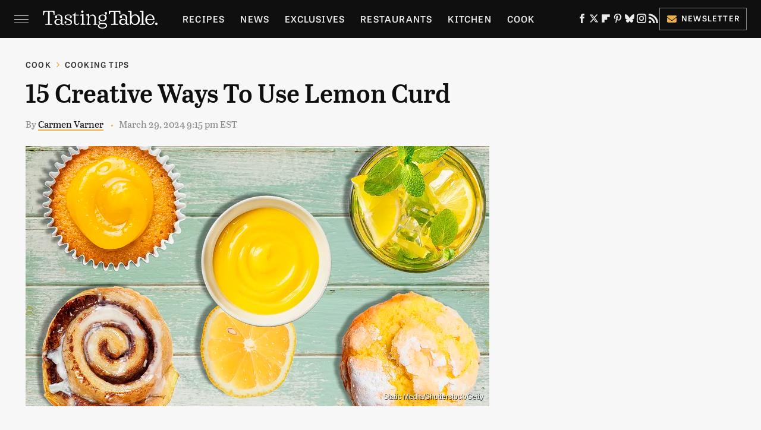

--- FILE ---
content_type: text/html; charset=UTF-8
request_url: https://www.tastingtable.com/1548631/creative-uses-lemon-curd/
body_size: 24908
content:
<!DOCTYPE html>
<html xmlns="http://www.w3.org/1999/xhtml" lang="en-US">
<head>
            
        <!-- START email detection/removal script -->
        <script>
            !function(){"use strict";function e(e){const t=e.match(/((?=([a-z0-9._!#$%+^&*()[\]<>-]+))@[a-z0-9._-]+\.[a-z0-9._-]+)/gi);return t?t[0]:""}function t(t){return e(a(t.toLowerCase()))}function a(e){return e.replace(/\s/g,"")}async function n(e){const t={sha256Hash:"",sha1Hash:""};if(!("msCrypto"in window)&&"https:"===location.protocol&&"crypto"in window&&"TextEncoder"in window){const a=(new TextEncoder).encode(e),[n,c]=await Promise.all([s("SHA-256",a),s("SHA-1",a)]);t.sha256Hash=n,t.sha1Hash=c}return t}async function s(e,t){const a=await crypto.subtle.digest(e,t);return Array.from(new Uint8Array(a)).map(e=>("00"+e.toString(16)).slice(-2)).join("")}function c(e){let t=!0;return Object.keys(e).forEach(a=>{0===e[a].length&&(t=!1)}),t}function i(e,t,a){e.splice(t,1);const n="?"+e.join("&")+a.hash;history.replaceState(null,"",n)}var o={checkEmail:e,validateEmail:t,trimInput:a,hashEmail:n,hasHashes:c,removeEmailAndReplaceHistory:i,detectEmails:async function(){const e=new URL(window.location.href),a=Array.from(e.searchParams.entries()).map(e=>`=`);let s,o;const r=["adt_eih","sh_kit"];if(a.forEach((e,t)=>{const a=decodeURIComponent(e),[n,c]=a.split("=");if("adt_ei"===n&&(s={value:c,index:t,emsrc:"url"}),r.includes(n)){o={value:c,index:t,emsrc:"sh_kit"===n?"urlhck":"urlh"}}}),s)t(s.value)&&n(s.value).then(e=>{if(c(e)){const t={value:e,created:Date.now()};localStorage.setItem("adt_ei",JSON.stringify(t)),localStorage.setItem("adt_emsrc",s.emsrc)}});else if(o){const e={value:{sha256Hash:o.value,sha1Hash:""},created:Date.now()};localStorage.setItem("adt_ei",JSON.stringify(e)),localStorage.setItem("adt_emsrc",o.emsrc)}s&&i(a,s.index,e),o&&i(a,o.index,e)},cb:"adthrive"};const{detectEmails:r,cb:l}=o;r()}();
        </script>
        <!-- END email detection/removal script -->
        <!-- AdThrive Head Tag Manual -->
        <script data-no-optimize="1" data-cfasync="false">
            (function(w, d) {
                w.adthrive = w.adthrive || {};
                w.adthrive.cmd = w.
                    adthrive.cmd || [];
                w.adthrive.plugin = 'adthrive-ads-manual';
                w.adthrive.host = 'ads.adthrive.com';var s = d.createElement('script');
                s.async = true;
                s.referrerpolicy='no-referrer-when-downgrade';
                s.src = 'https://' + w.adthrive.host + '/sites/67ab7195bbbd5e3bb2201b9d/ads.min.js?referrer=' + w.encodeURIComponent(w.location.href) + '&cb=' + (Math.floor(Math.random() * 100) + 1);
                var n = d.getElementsByTagName('script')[0];
                n.parentNode.insertBefore(s, n);
            })(window, document);
        </script>
        <!-- End of AdThrive Head Tag -->            <link rel="preload" href="/wp-content/themes/unified/css/article.tastingtable.min.css?design=3&v=1761058487" as="style"><link rel="preload" href="https://www.tastingtable.com/img/gallery/15-creative-ways-to-use-lemon-curd/intro-1711471007.sm.webp" as="image">
<link class="preloadFont" rel="preload" href="https://www.tastingtable.com/font/abril-titling-semicondensed-semibold-webfont.woff2" as="font" crossorigin>
<link class="preloadFont" rel="preload" href="https://www.tastingtable.com/font/tablet-gothic-wide-regular.woff2" as="font" crossorigin>
<link class="preloadFont" rel="preload" href="https://www.tastingtable.com/font/tablet-gothic-wide-semibold-webfont.woff2" as="font" crossorigin>

        <link rel="stylesheet" type="text/css" href="/wp-content/themes/unified/css/article.tastingtable.min.css?design=3&v=1761058487" />
        <meta http-equiv="Content-Type" content="text/html; charset=utf8" />
        <meta name="viewport" content="width=device-width, initial-scale=1.0">
        <meta http-equiv="Content-Security-Policy" content="block-all-mixed-content" />
        <meta http-equiv="X-UA-Compatible" content="IE=10" />
        
        
                <meta name="robots" content="max-image-preview:large">
        <meta name="thumbnail" content="https://www.tastingtable.com/img/gallery/15-creative-ways-to-use-lemon-curd/l-intro-1711471007.jpg">
        <title>15 Creative Ways To Use Lemon Curd</title>
        <meta name='description' content="Bright, tangy, and delicious, lemon curd can be used for so much more than you might think. Here are some creative sweet and savory ways to use lemon curd." />
        <meta property="mrf:tags" content="Content Type:Legacy Article;Primary Category:Cooking Tips;Category:Cook;Category:Baking Tips;Category:Cooking Tips;Headline Approver:Amanda Maida;Trello Board:Legacy" />
        
                <meta property="og:site_name" content="Tasting Table" />
        <meta property="og:title" content="15 Creative Ways To Use Lemon Curd - Tasting Table">
        <meta property="og:image" content="https://www.tastingtable.com/img/gallery/15-creative-ways-to-use-lemon-curd/l-intro-1711471007.jpg" />
        <meta property="og:description" content="Bright, tangy, and delicious, lemon curd can be used for so much more than you might think. Here are some creative sweet and savory ways to use lemon curd.">
        <meta property="og:type" content="article">
        <meta property="og:url" content="https://www.tastingtable.com/1548631/creative-uses-lemon-curd/">
                <meta name="twitter:title" content="15 Creative Ways To Use Lemon Curd - Tasting Table">
        <meta name="twitter:description" content="Bright, tangy, and delicious, lemon curd can be used for so much more than you might think. Here are some creative sweet and savory ways to use lemon curd.">
        <meta name="twitter:site" content="@tastingtable">
        <meta name="twitter:card" content="summary_large_image">
        <meta name="twitter:image" content="https://www.tastingtable.com/img/gallery/15-creative-ways-to-use-lemon-curd/l-intro-1711471007.jpg">
            <meta property="article:published_time" content="2024-03-30T01:15:46+00:00" />
    <meta property="article:modified_time" content="2024-03-30T01:15:46+00:00" />
    <meta property="article:author" content="Carmen Varner" />
        
        <link rel="shortcut icon" href="https://www.tastingtable.com/img/tasting-table-favicon-448x448.png">
        <link rel="icon" href="https://www.tastingtable.com/img/tasting-table-favicon-448x448.png">
        <link rel="canonical" href="https://www.tastingtable.com/1548631/creative-uses-lemon-curd/"/>
        <link rel="alternate" type="application/rss+xml" title="Cooking Tips - Tasting Table" href="https://www.tastingtable.com/category/cooking-tips/feed/" />

        
        <script type="application/ld+json">{"@context":"http:\/\/schema.org","@type":"Article","mainEntityOfPage":{"@type":"WebPage","@id":"https:\/\/www.tastingtable.com\/1548631\/creative-uses-lemon-curd\/","url":"https:\/\/www.tastingtable.com\/1548631\/creative-uses-lemon-curd\/","breadcrumb":{"@type":"BreadcrumbList","itemListElement":[{"@type":"ListItem","position":1,"item":{"@id":"https:\/\/www.tastingtable.com\/category\/cook\/","name":"Cook"}},{"@type":"ListItem","position":2,"item":{"@id":"https:\/\/www.tastingtable.com\/category\/cooking-tips\/","name":"Cooking Tips"}}]}},"isAccessibleForFree":true,"headline":"15 Creative Ways To Use Lemon Curd","image":{"@type":"ImageObject","url":"https:\/\/www.tastingtable.com\/img\/gallery\/15-creative-ways-to-use-lemon-curd\/l-intro-1711471007.jpg","height":898,"width":1600},"datePublished":"2024-03-30T01:15:46+00:00","dateModified":"2024-03-30T01:15:46+00:00","author":[{"@type":"Person","name":"Carmen Varner","description":"Carmen is a food, drink, and travel writer based in San Diego. She has 10+ years of experience and has been published in Chickpea Magazine, Parade Magazine, San Diego Reader, Luxe Beat Magazine, LOCALE Magazine, and more.","url":"https:\/\/www.tastingtable.com\/author\/carmenvarner\/","knowsAbout":["Vegetarian Cooking","Baking","Fine Dining"],"sameAs":["https:\/\/www.instagram.com\/carmenlikestoeat","https:\/\/www.twitter.com\/carmenvarner","https:\/\/www.linkedin.com\/in\/carmenvarner","https:\/\/www.muckrack.com\/carmenvarner"]}],"publisher":{"@type":"Organization","address":{"@type":"PostalAddress","streetAddress":"11787 Lantern Road #201","addressLocality":"Fishers","addressRegion":"IN","postalCode":"46038","addressCountry":"US"},"contactPoint":{"@type":"ContactPoint","telephone":"(908) 514-8038","contactType":"customer support","email":"staff@tastingtable.com"},"publishingPrinciples":"https:\/\/www.tastingtable.com\/policies\/","@id":"https:\/\/www.tastingtable.com\/","name":"Tasting Table","url":"https:\/\/www.tastingtable.com\/","logo":{"@type":"ImageObject","url":"https:\/\/www.tastingtable.com\/img\/tasting-table-meta-image-1280x720.png","caption":"Tasting Table Logo"},"description":"Breaking food industry news, cooking tips, recipes, reviews, rankings, and interviews - since 2008.","sameAs":["https:\/\/www.facebook.com\/tastingtable","https:\/\/twitter.com\/tastingtable","https:\/\/flipboard.com\/@TastingTable","https:\/\/www.pinterest.com\/tastingtable","https:\/\/bsky.app\/profile\/tastingtable.bsky.social","https:\/\/www.instagram.com\/tastingtable","https:\/\/subscribe.tastingtable.com\/newsletter"]},"description":"Bright, tangy, and delicious, lemon curd can be used for so much more than you might think. Here are some creative sweet and savory ways to use lemon curd."}</script>
                </head>
<body>
<div id="wrapper">
    <div class="page-wrap">
        <header id="header" class="">
            <div class="nav-drop">
                <div class="jcf-scrollable">
                    <div class="aside-holder">
                                    <nav id="aside-nav">
                <div class="nav-top">
                    <div class="logo">
                        <a href="/" class="logo-holder">
                            <img src="https://www.tastingtable.com/img/Tasting-Table-Full-Logo-Light.svg" alt="Tasting Table" width="184" height="34">
                        </a>
                        <a href="#" class="nav-opener close"></a>
                    </div>
                </div>
                
                <ul class="main-nav"><li class="navlink navlink-recipes"><a href="/category/recipes/">Recipes</a><input type="checkbox" id="subnav-button-recipes"><label for="subnav-button-recipes"></label><ul class="main-nav"><li class="subnavlink navlink-meal-courses"><a href="/category/meal-courses/">Course</a></li><li class="subnavlink navlink-recipes-by-dish-type"><a href="/category/recipes-by-dish-type/">Dish Type</a></li><li class="subnavlink navlink-recipes-by-main-ingredient"><a href="/category/recipes-by-main-ingredient/">Main Ingredients</a></li><li class="subnavlink navlink-drink-recipes"><a href="/category/drink-recipes/">Drinks</a></li><li class="subnavlink navlink-baking"><a href="/category/baking/">Baking</a></li><li class="subnavlink navlink-dietary-considerations"><a href="/category/dietary-considerations/">Dietary Considerations</a></li><li class="subnavlink navlink-recipes-by-cooking-method"><a href="/category/recipes-by-cooking-method/">Preparation</a></li><li class="subnavlink navlink-cuisine"><a href="/category/cuisine/">Cuisine</a></li><li class="subnavlink navlink-copycat-recipes"><a href="/category/copycat-recipes/">Copycat Recipes</a></li><li class="subnavlink navlink-tiktok-and-trending-recipes"><a href="/category/tiktok-and-trending-recipes/">Tiktok & Trending Recipes</a></li><li class="subnavlink navlink-recipes-by-occasion"><a href="/category/recipes-by-occasion/">Occasions</a></li></ul></li><li class="navlink navlink-news"><a href="/category/news/">News</a></li><li class="navlink navlink-exclusives"><a href="/category/exclusives/">Exclusives</a><input type="checkbox" id="subnav-button-exclusives"><label for="subnav-button-exclusives"></label><ul class="main-nav"><li class="subnavlink navlink-interviews"><a href="/category/interviews/">Interviews</a></li><li class="subnavlink navlink-opinion"><a href="/category/opinion/">Opinion</a></li><li class="subnavlink navlink-reviews"><a href="/category/reviews/">Reviews</a></li></ul></li><li class="navlink navlink-restaurants"><a href="/category/restaurants/">Restaurants</a><input type="checkbox" id="subnav-button-restaurants"><label for="subnav-button-restaurants"></label><ul class="main-nav"><li class="subnavlink navlink-fast-food"><a href="/category/fast-food/">Fast Food</a></li><li class="subnavlink navlink-casual-dining"><a href="/category/casual-dining/">Casual Dining</a></li><li class="subnavlink navlink-pizzerias"><a href="/category/pizzerias/">Pizzerias</a></li><li class="subnavlink navlink-coffee-shops"><a href="/category/coffee-shops/">Coffee Shops</a></li><li class="subnavlink navlink-fine-dining"><a href="/category/fine-dining/">Fine Dining</a></li><li class="subnavlink navlink-bars"><a href="/category/bars/">Bars</a></li><li class="subnavlink navlink-city-guides"><a href="/category/city-guides/">City Guides</a></li></ul></li><li class="navlink navlink-kitchen"><a href="/category/kitchen/">Kitchen</a><input type="checkbox" id="subnav-button-kitchen"><label for="subnav-button-kitchen"></label><ul class="main-nav"><li class="subnavlink navlink-cleaning-tips"><a href="/category/cleaning-tips/">Cleaning Tips</a></li><li class="subnavlink navlink-design-and-decor"><a href="/category/design-and-decor/">Design & Decor</a></li></ul></li><li class="navlink navlink-cooking"><a href="/category/cooking/">Cook</a><input type="checkbox" id="subnav-button-cooking"><label for="subnav-button-cooking"></label><ul class="main-nav"><li class="subnavlink navlink-how-tos"><a href="/category/how-tos/">How Tos</a></li><li class="subnavlink navlink-food-facts"><a href="/category/food-facts/">Food Facts</a></li><li class="subnavlink navlink-kitchen-tools"><a href="/category/kitchen-tools/">Kitchen Tools</a></li><li class="subnavlink navlink-cookbooks"><a href="/category/cookbooks/">Cookbooks</a></li><li class="subnavlink navlink-storage-and-preservation-tips"><a href="/category/storage-and-preservation-tips/">Storage & Preservation Tips</a></li><li class="subnavlink navlink-grilling-and-smoking-tips"><a href="/category/grilling-and-smoking-tips/">Grilling & Smoking Tips</a></li><li class="subnavlink navlink-baking-tips"><a href="/category/baking-tips/">Baking Tips</a></li><li class="subnavlink navlink-cooking-tips"><a href="/category/cooking-tips/">Cooking Tips</a></li></ul></li><li class="navlink navlink-beverage-guides"><a href="/category/beverage-guides/">Drink</a><input type="checkbox" id="subnav-button-beverage-guides"><label for="subnav-button-beverage-guides"></label><ul class="main-nav"><li class="subnavlink navlink-mixology-and-techniques"><a href="/category/mixology-and-techniques/">Mixology & Techniques</a></li><li class="subnavlink navlink-beer-and-wine"><a href="/category/beer-and-wine/">Beer & Wine</a></li><li class="subnavlink navlink-cocktails-and-spirits"><a href="/category/cocktails-and-spirits/">Cocktails & Spirits</a></li><li class="subnavlink navlink-non-alcoholic"><a href="/category/non-alcoholic/">Non-Alcoholic</a></li><li class="subnavlink navlink-coffee-and-tea"><a href="/category/coffee-and-tea/">Coffee & Tea</a></li><li class="subnavlink navlink-smoothies-and-shakes"><a href="/category/smoothies-and-shakes/">Smoothies & Shakes</a></li></ul></li><li class="navlink navlink-features"><a href="/category/features/">Features</a></li><li class="navlink navlink-grocery"><a href="/category/grocery/">Grocery</a><input type="checkbox" id="subnav-button-grocery"><label for="subnav-button-grocery"></label><ul class="main-nav"><li class="subnavlink navlink-shopping-tips"><a href="/category/shopping-tips/">Shopping Tips</a></li><li class="subnavlink navlink-grocery-stores-chains"><a href="/category/grocery-stores-chains/">Stores & Chains</a></li></ul></li><li class="navlink navlink-food-culture"><a href="/category/food-culture/">Culture</a><input type="checkbox" id="subnav-button-food-culture"><label for="subnav-button-food-culture"></label><ul class="main-nav"><li class="subnavlink navlink-food-history"><a href="/category/food-history/">Food History</a></li><li class="subnavlink navlink-traditions"><a href="/category/traditions/">Traditions</a></li><li class="subnavlink navlink-world-cuisines"><a href="/category/world-cuisines/">World Cuisines</a></li><li class="subnavlink navlink-healthy-eating"><a href="/category/healthy-eating/">Healthy Eating</a></li></ul></li><li class="navlink navlink-entertain"><a href="/category/entertain/">Entertain</a></li><li class="navlink navlink-local-food-guides"><a href="/category/local-food-guides/">Local Food Guides</a><input type="checkbox" id="subnav-button-local-food-guides"><label for="subnav-button-local-food-guides"></label><ul class="main-nav"><li class="subnavlink navlink-boston-massachusetts"><a href="/category/boston-massachusetts/">Boston, Massachusetts</a></li><li class="subnavlink navlink-chicago-illinois"><a href="/category/chicago-illinois/">Chicago, Illinois</a></li><li class="subnavlink navlink-denver-colorado"><a href="/category/denver-colorado/">Denver, Colorado</a></li><li class="subnavlink navlink-las-vegas-nevada"><a href="/category/las-vegas-nevada/">Las Vegas, Nevada</a></li><li class="subnavlink navlink-seattle-washington"><a href="/category/seattle-washington/">Seattle, Washington</a></li><li class="subnavlink navlink-new-york-city-nyc"><a href="/category/new-york-city-nyc/">New York City, New York</a></li></ul></li><li class="navlink navlink-holidays"><a href="/category/holidays/">Holidays</a><input type="checkbox" id="subnav-button-holidays"><label for="subnav-button-holidays"></label><ul class="main-nav"><li class="subnavlink navlink-christmas"><a href="/category/christmas/">Christmas</a></li><li class="subnavlink navlink-new-years"><a href="/category/new-years/">New Years</a></li><li class="subnavlink navlink-easter"><a href="/category/easter/">Easter</a></li><li class="subnavlink navlink-passover"><a href="/category/passover/">Passover</a></li><li class="subnavlink navlink-thanksgiving"><a href="/category/thanksgiving/">Thanksgiving</a></li><li class="subnavlink navlink-halloween"><a href="/category/halloween/">Halloween</a></li><li class="subnavlink navlink-st-patricks-day"><a href="/category/st-patricks-day/">St. Patrick's Day</a></li><li class="subnavlink navlink-valentines-day"><a href="/category/valentines-day/">Valentine's Day</a></li><li class="subnavlink navlink-mothers-day"><a href="/category/mothers-day/">Mother's Day</a></li></ul></li><li class="navlink navlink-gardening"><a href="/category/gardening/">Gardening</a></li></ul>        <ul class="social-buttons">
            <li><a href="http://www.facebook.com/tastingtable" target="_blank" title="Facebook" aria-label="Facebook"><svg class="icon"><use xlink:href="#facebook"></use></svg></a></li><li><a href="https://twitter.com/tastingtable" target="_blank" title="Twitter" aria-label="Twitter"><svg class="icon"><use xlink:href="#twitter"></use></svg></a></li><li><a href="https://flipboard.com/@TastingTable" target="_blank" title="Flipboard" aria-label="Flipboard"><svg class="icon"><use xlink:href="#flipboard"></use></svg></a></li><li><a href="https://www.pinterest.com/tastingtable" target="_blank" title="Pinterest" aria-label="Pinterest"><svg class="icon"><use xlink:href="#pinterest"></use></svg></a></li><li><a href="https://bsky.app/profile/tastingtable.bsky.social" target="_blank" title="Bluesky" aria-label="Bluesky"><svg class="icon"><use xlink:href="#bluesky"></use></svg></a></li><li><a href="https://www.instagram.com/tastingtable" target="_blank" title="Instagram" aria-label="Instagram"><svg class="icon"><use xlink:href="#instagram"></use></svg></a></li><li><a href="/feed/" target="_blank" title="RSS" aria-label="RSS"><svg class="icon"><use xlink:href="#rss"></use></svg></a></li>
            
            <li class="menu-btn newsletter-btn"><a href="https://subscribe.tastingtable.com/newsletter?utm_source=tastingtable&utm_medium=side-nav" target="_blank" title="Newsletter" aria-label="Newsletter"><svg class="icon"><use xlink:href="#revue"></use></svg>Newsletter</a></li>
        </ul>            <ul class="info-links">
                <li class="info-link first-info-link"><a href="/about/">About</a></li>
                <li class="info-link"><a href="/policies/">Editorial Policies</a></li>
                
                <li class="info-link"><a href="/our-experts/">Our Experts</a></li>
                <li class="info-link"><a href="https://www.static.com/tastingtable-privacy-policy" target="_blank">Privacy Policy</a></a>
                <li class="info-link"><a href="https://www.static.com/terms" target="_blank">Terms of Use</a></li>
            </ul>
            </nav>                        <div class="nav-bottom">
                            <span class="copyright-info">&copy; 2026                                <a href="https://www.static.com/" target="_blank">Static Media</a>. All Rights Reserved
                            </span>
                        </div>
                    </div>
                </div>
            </div>
            <div id="bg"></div>
         
            <div id="header-container">
                <div id="hamburger-holder">
                    <div class="hamburger nav-opener"></div>
                </div>

                    <div id="logo" class="top-nav-standard">
        <a href="/"><img src="https://www.tastingtable.com/img/Tasting-Table-Full-Logo-Light.svg" alt="Tasting Table" width="184" height="34"></a>
    </div>
                <div id="logo-icon" class="top-nav-scrolled">
                    <a href="/" >
                        <img src="https://www.tastingtable.com/img/tastingtable-icon-white.svg" alt="Tasting Table" width="24" height="30">                    </a>
                </div>

                <div id="top-nav-title" class="top-nav-scrolled">15 Creative Ways To Use Lemon Curd</div>

                            <div id="top-nav" class="top-nav-standard">
                <nav id="top-nav-holder">
                    
                    <a href="/category/recipes/" class="navlink-recipes">Recipes</a>
<a href="/category/news/" class="navlink-news">News</a>
<a href="/category/exclusives/" class="navlink-exclusives">Exclusives</a>
<a href="/category/restaurants/" class="navlink-restaurants">Restaurants</a>
<a href="/category/kitchen/" class="navlink-kitchen">Kitchen</a>
<a href="/category/cooking/" class="navlink-cooking">Cook</a>
<a href="/category/beverage-guides/" class="navlink-beverage-guides">Drink</a>
<a href="/category/features/" class="navlink-features">Features</a>
<a href="/category/grocery/" class="navlink-grocery">Grocery</a>
<a href="/category/food-culture/" class="navlink-food-culture">Culture</a>
<a href="/category/entertain/" class="navlink-entertain">Entertain</a>
<a href="/category/local-food-guides/" class="navlink-local-food-guides">Local Food Guides</a>
<a href="/category/holidays/" class="navlink-holidays">Holidays</a>
<a href="/category/gardening/" class="navlink-gardening">Gardening</a>

                </nav>
            </div>                <svg width="0" height="0" class="hidden">
            <symbol version="1.1" xmlns="http://www.w3.org/2000/svg" viewBox="0 0 16 16" id="rss">
    <path d="M2.13 11.733c-1.175 0-2.13 0.958-2.13 2.126 0 1.174 0.955 2.122 2.13 2.122 1.179 0 2.133-0.948 2.133-2.122-0-1.168-0.954-2.126-2.133-2.126zM0.002 5.436v3.067c1.997 0 3.874 0.781 5.288 2.196 1.412 1.411 2.192 3.297 2.192 5.302h3.080c-0-5.825-4.739-10.564-10.56-10.564zM0.006 0v3.068c7.122 0 12.918 5.802 12.918 12.932h3.076c0-8.82-7.176-16-15.994-16z"></path>
</symbol>
        <symbol xmlns="http://www.w3.org/2000/svg" viewBox="0 0 512 512" id="twitter">
    <path d="M389.2 48h70.6L305.6 224.2 487 464H345L233.7 318.6 106.5 464H35.8L200.7 275.5 26.8 48H172.4L272.9 180.9 389.2 48zM364.4 421.8h39.1L151.1 88h-42L364.4 421.8z"></path>
</symbol>
        <symbol xmlns="http://www.w3.org/2000/svg" viewBox="0 0 32 32" id="facebook">
    <path d="M19 6h5V0h-5c-3.86 0-7 3.14-7 7v3H8v6h4v16h6V16h5l1-6h-6V7c0-.542.458-1 1-1z"></path>
</symbol>
        <symbol xmlns="http://www.w3.org/2000/svg" viewBox="0 0 14 14" id="flipboard">
    <path d="m 6.9999999,0.99982 5.9993001,0 0,1.99835 0,1.99357 -1.993367,0 -1.9980673,0 -0.014998,1.99357 -0.01,1.99835 -1.9980669,0.01 -1.9933674,0.0146 -0.014998,1.99835 -0.01,1.99357 -1.9834686,0 -1.9836686,0 0,-6.00006 0,-5.99994 5.9992001,0 z"></path>
</symbol>
        <symbol viewBox="0 0 24 24" xmlns="http://www.w3.org/2000/svg" id="instagram">
    <path d="M17.3183118,0.0772036939 C18.5358869,0.132773211 19.3775594,0.311686093 20.156489,0.614412318 C20.9357539,0.917263935 21.5259307,1.30117806 22.1124276,1.88767349 C22.6988355,2.47414659 23.0827129,3.06422396 23.3856819,3.84361655 C23.688357,4.62263666 23.8672302,5.46418415 23.9227984,6.68172489 C23.9916356,8.19170553 24,8.72394829 24,11.9999742 C24,15.2760524 23.9916355,15.808302 23.9227954,17.3182896 C23.8672306,18.5358038 23.6883589,19.3773584 23.3855877,20.1566258 C23.0826716,20.9358162 22.6987642,21.5259396 22.1124276,22.1122749 C21.5259871,22.6987804 20.9357958,23.0827198 20.1563742,23.3856323 C19.3772192,23.6883583 18.5357324,23.8672318 17.3183209,23.9227442 C15.8086874,23.9916325 15.2765626,24 12,24 C8.72343739,24 8.19131258,23.9916325 6.68172382,23.9227463 C5.46426077,23.8672314 4.62270711,23.6883498 3.84342369,23.3855738 C3.0641689,23.0827004 2.47399369,22.6987612 1.88762592,22.1123283 C1.30117312,21.525877 0.91721975,20.9357071 0.614318116,20.1563835 C0.311643016,19.3773633 0.132769821,18.5358159 0.0772038909,17.3183251 C0.0083529426,15.8092887 0,15.2774634 0,11.9999742 C0,8.7225328 0.00835296697,8.19071076 0.0772047368,6.68165632 C0.132769821,5.46418415 0.311643016,4.62263666 0.614362729,3.84350174 C0.91719061,3.06430165 1.30113536,2.4741608 1.88757245,1.88772514 C2.47399369,1.30123879 3.0641689,0.917299613 3.84345255,0.614414972 C4.62236201,0.311696581 5.46409415,0.132773979 6.68163888,0.0772035898 C8.19074867,0.00835221992 8.72252573,0 12,0 C15.2774788,0 15.8092594,0.00835235053 17.3183118,0.0772036939 Z M12,2.66666667 C8.75959504,2.66666667 8.26400713,2.67445049 6.80319929,2.74109814 C5.87614637,2.78341009 5.31952221,2.90172878 4.80947575,3.09995521 C4.37397765,3.26922052 4.09725505,3.44924273 3.77324172,3.77329203 C3.44916209,4.09737087 3.26913181,4.37408574 3.09996253,4.80937168 C2.90169965,5.31965737 2.78340891,5.87618164 2.74109927,6.80321713 C2.67445122,8.26397158 2.66666667,8.75960374 2.66666667,11.9999742 C2.66666667,15.2403924 2.67445121,15.7360281 2.74109842,17.1967643 C2.78340891,18.1238184 2.90169965,18.6803426 3.09990404,19.1904778 C3.26914133,19.6259017 3.44919889,19.9026659 3.77329519,20.2267614 C4.09725505,20.5507573 4.37397765,20.7307795 4.80932525,20.8999863 C5.31971515,21.0982887 5.87621193,21.2165784 6.80323907,21.2588497 C8.26460439,21.3255353 8.76051223,21.3333333 12,21.3333333 C15.2394878,21.3333333 15.7353956,21.3255353 17.1968056,21.2588476 C18.123775,21.216579 18.6802056,21.0982995 19.1905083,20.9000309 C19.6260288,20.7307713 19.9027426,20.5507596 20.2267583,20.226708 C20.5507492,19.9027179 20.7308046,19.6259456 20.9000375,19.1906283 C21.0983009,18.6803412 21.2165908,18.1238118 21.2588986,17.196779 C21.3255376,15.7350718 21.3333333,15.2390126 21.3333333,11.9999742 C21.3333333,8.76098665 21.3255376,8.26493375 21.2589016,6.80323567 C21.2165911,5.87618164 21.0983004,5.31965737 20.9001178,4.80957831 C20.7308131,4.37403932 20.550774,4.09729207 20.2267583,3.77324038 C19.9027658,3.44924868 19.6260264,3.26922777 19.1905015,3.09996643 C18.6803988,2.90171817 18.1238378,2.78341062 17.1967608,2.74109868 C15.7359966,2.67445057 15.2404012,2.66666667 12,2.66666667 Z M12,18.2222222 C8.56356156,18.2222222 5.77777778,15.4364384 5.77777778,12 C5.77777778,8.56356156 8.56356156,5.77777778 12,5.77777778 C15.4364384,5.77777778 18.2222222,8.56356156 18.2222222,12 C18.2222222,15.4364384 15.4364384,18.2222222 12,18.2222222 Z M12,15.5555556 C13.9636791,15.5555556 15.5555556,13.9636791 15.5555556,12 C15.5555556,10.0363209 13.9636791,8.44444444 12,8.44444444 C10.0363209,8.44444444 8.44444444,10.0363209 8.44444444,12 C8.44444444,13.9636791 10.0363209,15.5555556 12,15.5555556 Z M18.2222222,7.11111111 C17.4858426,7.11111111 16.8888889,6.51415744 16.8888889,5.77777778 C16.8888889,5.04139811 17.4858426,4.44444444 18.2222222,4.44444444 C18.9586019,4.44444444 19.5555556,5.04139811 19.5555556,5.77777778 C19.5555556,6.51415744 18.9586019,7.11111111 18.2222222,7.11111111 Z"/>
</symbol>
         <symbol xmlns="http://www.w3.org/2000/svg" viewBox="0 0 448 512" id="linkedin">
    <path d="M100.3 448H7.4V148.9h92.9zM53.8 108.1C24.1 108.1 0 83.5 0 53.8a53.8 53.8 0 0 1 107.6 0c0 29.7-24.1 54.3-53.8 54.3zM447.9 448h-92.7V302.4c0-34.7-.7-79.2-48.3-79.2-48.3 0-55.7 37.7-55.7 76.7V448h-92.8V148.9h89.1v40.8h1.3c12.4-23.5 42.7-48.3 87.9-48.3 94 0 111.3 61.9 111.3 142.3V448z"/>
</symbol>
        <symbol xmlns="http://www.w3.org/2000/svg" viewBox="0 0 240.1 113.49" id="muckrack">
    <path class="b" d="M223.2,73.59c11.2-7.6,16.8-20.3,16.9-33.3C240.1,20.39,226.8.09,199.4.09c-8.35-.1-18.27-.1-28.14-.07-9.86.02-19.66.07-27.76.07v113.4h29.6v-35h17l17.1,35h30.6l.8-5-18.7-33.4c2.5-.8,3.3-1.5,3.3-1.5ZM199,54.29h-25.8v-29.7h25.8c8.4,0,12.3,7.4,12.3,14.6s-4.1,15.1-12.3,15.1Z"/><polygon class="b" points="0 .14 10.9 .14 64.5 49.24 117.9 .14 129.3 .14 129.3 113.34 99.7 113.34 99.7 54.24 66.1 83.74 62.7 83.74 29.6 54.24 29.6 113.34 0 113.34 0 .14"/>
</symbol>
        <symbol xmlns="http://www.w3.org/2000/svg" viewBox="7 2 2 12" id="youtube">
    <path d="M15.841 4.8c0 0-0.156-1.103-0.637-1.587-0.609-0.637-1.291-0.641-1.603-0.678-2.237-0.163-5.597-0.163-5.597-0.163h-0.006c0 0-3.359 0-5.597 0.163-0.313 0.038-0.994 0.041-1.603 0.678-0.481 0.484-0.634 1.587-0.634 1.587s-0.159 1.294-0.159 2.591v1.213c0 1.294 0.159 2.591 0.159 2.591s0.156 1.103 0.634 1.588c0.609 0.637 1.409 0.616 1.766 0.684 1.281 0.122 5.441 0.159 5.441 0.159s3.363-0.006 5.6-0.166c0.313-0.037 0.994-0.041 1.603-0.678 0.481-0.484 0.637-1.588 0.637-1.588s0.159-1.294 0.159-2.591v-1.213c-0.003-1.294-0.162-2.591-0.162-2.591zM6.347 10.075v-4.497l4.322 2.256-4.322 2.241z"></path>
</symbol>
        <symbol xmlns="http://www.w3.org/2000/svg" viewBox="0 0 512 512" id="pinterest">
    <g>
    <path d="M220.646,338.475C207.223,408.825,190.842,476.269,142.3,511.5
            c-14.996-106.33,21.994-186.188,39.173-270.971c-29.293-49.292,3.518-148.498,65.285-124.059
            c76.001,30.066-65.809,183.279,29.38,202.417c99.405,19.974,139.989-172.476,78.359-235.054
            C265.434-6.539,95.253,81.775,116.175,211.161c5.09,31.626,37.765,41.22,13.062,84.884c-57.001-12.65-74.005-57.6-71.822-117.533
            c3.53-98.108,88.141-166.787,173.024-176.293c107.34-12.014,208.081,39.398,221.991,140.376
            c15.67,113.978-48.442,237.412-163.23,228.529C258.085,368.704,245.023,353.283,220.646,338.475z">
    </path>
    </g>
</symbol>
        <symbol xmlns="http://www.w3.org/2000/svg" viewBox="0 0 32 32" id="tiktok">
    <path d="M 22.472559,-3.8146973e-6 C 23.000559,4.5408962 25.535059,7.2481962 29.941559,7.5361962 v 5.1073998 c -2.5536,0.2496 -4.7905,-0.5856 -7.3922,-2.1601 v 9.5523 c 0,12.1348 -13.2292004,15.927 -18.5478004,7.2291 -3.4177,-5.597 -1.3248,-15.4181 9.6387004,-15.8117 v 5.3857 c -0.8352,0.1344 -1.728,0.3456 -2.5441,0.6241 -2.4384004,0.8256 -3.8209004,2.3712 -3.4369004,5.0977 0.7392,5.2226 10.3204004,6.7682 9.5235004,-3.4369 V 0.00959619 h 5.2898 z" />
</symbol>
        <symbol xmlns="http://www.w3.org/2000/svg" viewBox="0 0 32 32" id="twitch">
    <path d="M3 0l-3 5v23h8v4h4l4-4h5l9-9v-19h-27zM26 17l-5 5h-5l-4 4v-4h-6v-18h20v13z"></path><path d="M19 8h3v8h-3v-8z"></path><path d="M13 8h3v8h-3v-8z"></path>
</symbol>
        <symbol xmlns="http://www.w3.org/2000/svg" viewBox="0 0 512.016 512.016" id="snapchat" >
    <g>
        <g>
            <path d="M500.459,375.368c-64.521-10.633-93.918-75.887-97.058-83.294c-0.06-0.145-0.307-0.666-0.375-0.819
                c-3.234-6.571-4.036-11.904-2.347-15.838c3.388-8.013,17.741-12.553,26.931-15.462c2.586-0.836,5.009-1.604,6.938-2.372
                c18.586-7.339,27.913-16.717,27.716-27.895c-0.179-8.866-7.134-17.007-17.434-20.651c-3.55-1.485-7.774-2.295-11.887-2.295
                c-2.842,0-7.066,0.401-11.102,2.287c-7.868,3.678-14.865,5.658-20.156,5.888c-2.355-0.094-4.139-0.486-5.427-0.922
                c0.162-2.79,0.35-5.658,0.529-8.585l0.094-1.493c2.193-34.807,4.915-78.123-6.673-104.081
                c-34.27-76.834-106.999-82.807-128.478-82.807l-10.018,0.094c-21.436,0-94.029,5.965-128.265,82.756
                c-11.614,26.018-8.866,69.316-6.664,104.115c0.213,3.422,0.427,6.758,0.614,10.01c-1.468,0.503-3.584,0.947-6.46,0.947
                c-6.161,0-13.542-1.997-21.931-5.922c-12.126-5.683-34.295,1.911-37.291,17.647c-1.63,8.516,1.801,20.796,27.383,30.908
                c1.988,0.785,4.489,1.587,7.561,2.56c8.576,2.722,22.929,7.27,26.325,15.266c1.681,3.951,0.879,9.284-2.662,16.512
                c-1.263,2.944-31.65,72.124-98.765,83.174c-6.963,1.143-11.93,7.322-11.537,14.353c0.111,1.954,0.563,3.917,1.399,5.897
                c5.641,13.193,27.119,22.349,67.55,28.766c0.887,2.295,1.92,7.006,2.509,9.737c0.853,3.9,1.749,7.927,2.97,12.1
                c1.229,4.224,4.881,11.307,15.445,11.307c3.575,0,7.714-0.811,12.211-1.681c6.468-1.271,15.309-2.995,26.274-2.995
                c6.084,0,12.416,0.546,18.825,1.604c12.092,2.005,22.699,9.506,35.004,18.202c18.116,12.809,34.586,22.605,67.524,22.605
                c0.87,0,1.732-0.026,2.577-0.085c1.22,0.06,2.449,0.085,3.695,0.085c28.851,0,54.246-7.62,75.494-22.63
                c11.742-8.311,22.835-16.162,34.935-18.176c6.426-1.058,12.766-1.604,18.85-1.604c10.513,0,18.901,1.348,26.385,2.816
                c5.06,0.998,9.02,1.476,12.672,1.476c7.373,0,12.8-4.053,14.874-11.127c1.195-4.113,2.091-8.021,2.961-12.015
                c0.461-2.125,1.57-7.211,2.509-9.66c39.851-6.34,60.203-15.138,65.835-28.297c0.845-1.894,1.34-3.9,1.476-6.033
                C512.372,382.707,507.422,376.529,500.459,375.368z"/>
        </g>
    </g>
</symbol>
        <symbol xmlns="http://www.w3.org/2000/svg" viewBox="0 0 192 192" id="threads">
    <path d="M141.537 88.9883C140.71 88.5919 139.87 88.2104 139.019 87.8451C137.537 60.5382 122.616 44.905 97.5619 44.745C97.4484 44.7443 97.3355 44.7443 97.222 44.7443C82.2364 44.7443 69.7731 51.1409 62.102 62.7807L75.881 72.2328C81.6116 63.5383 90.6052 61.6848 97.2286 61.6848C97.3051 61.6848 97.3819 61.6848 97.4576 61.6855C105.707 61.7381 111.932 64.1366 115.961 68.814C118.893 72.2193 120.854 76.925 121.825 82.8638C114.511 81.6207 106.601 81.2385 98.145 81.7233C74.3247 83.0954 59.0111 96.9879 60.0396 116.292C60.5615 126.084 65.4397 134.508 73.775 140.011C80.8224 144.663 89.899 146.938 99.3323 146.423C111.79 145.74 121.563 140.987 128.381 132.296C133.559 125.696 136.834 117.143 138.28 106.366C144.217 109.949 148.617 114.664 151.047 120.332C155.179 129.967 155.42 145.8 142.501 158.708C131.182 170.016 117.576 174.908 97.0135 175.059C74.2042 174.89 56.9538 167.575 45.7381 153.317C35.2355 139.966 29.8077 120.682 29.6052 96C29.8077 71.3178 35.2355 52.0336 45.7381 38.6827C56.9538 24.4249 74.2039 17.11 97.0132 16.9405C119.988 17.1113 137.539 24.4614 149.184 38.788C154.894 45.8136 159.199 54.6488 162.037 64.9503L178.184 60.6422C174.744 47.9622 169.331 37.0357 161.965 27.974C147.036 9.60668 125.202 0.195148 97.0695 0H96.9569C68.8816 0.19447 47.2921 9.6418 32.7883 28.0793C19.8819 44.4864 13.2244 67.3157 13.0007 95.9325L13 96L13.0007 96.0675C13.2244 124.684 19.8819 147.514 32.7883 163.921C47.2921 182.358 68.8816 191.806 96.9569 192H97.0695C122.03 191.827 139.624 185.292 154.118 170.811C173.081 151.866 172.51 128.119 166.26 113.541C161.776 103.087 153.227 94.5962 141.537 88.9883ZM98.4405 129.507C88.0005 130.095 77.1544 125.409 76.6196 115.372C76.2232 107.93 81.9158 99.626 99.0812 98.6368C101.047 98.5234 102.976 98.468 104.871 98.468C111.106 98.468 116.939 99.0737 122.242 100.233C120.264 124.935 108.662 128.946 98.4405 129.507Z" />
</symbol>
        <symbol xmlns="http://www.w3.org/2000/svg" viewBox="0 0 512 512" id="bluesky">
    <path d="M111.8 62.2C170.2 105.9 233 194.7 256 242.4c23-47.6 85.8-136.4 144.2-180.2c42.1-31.6 110.3-56 110.3 21.8c0 15.5-8.9 130.5-14.1 149.2C478.2 298 412 314.6 353.1 304.5c102.9 17.5 129.1 75.5 72.5 133.5c-107.4 110.2-154.3-27.6-166.3-62.9l0 0c-1.7-4.9-2.6-7.8-3.3-7.8s-1.6 3-3.3 7.8l0 0c-12 35.3-59 173.1-166.3 62.9c-56.5-58-30.4-116 72.5-133.5C100 314.6 33.8 298 15.7 233.1C10.4 214.4 1.5 99.4 1.5 83.9c0-77.8 68.2-53.4 110.3-21.8z"/>
</symbol>
        <symbol xmlns="http://www.w3.org/2000/svg" viewBox="0 0 618 478" id="google">
    <path d="M617.84 456.59C617.82 467.86 608.68 477 597.41 477.02H20.43C9.16 477 0.02 467.86 0 456.59V20.43C0.02 9.16 9.16 0.02 20.43 0H597.41C608.68 0.02 617.82 9.16 617.84 20.43V456.59ZM516.79 342.6V302.74C516.79 301.26 515.59 300.06 514.11 300.06H335.02V345.46H514.11C515.61 345.44 516.82 344.2 516.79 342.7C516.79 342.67 516.79 342.64 516.79 342.6ZM544.02 256.35V216.31C544.04 214.83 542.86 213.61 541.38 213.59C541.37 213.59 541.35 213.59 541.34 213.59H335.02V258.99H541.34C542.79 259.02 543.99 257.86 544.02 256.41C544.02 256.36 544.02 256.32 544.02 256.27V256.36V256.35ZM516.79 170.1V129.88C516.79 128.4 515.59 127.2 514.11 127.2H335.02V172.6H514.11C515.56 172.58 516.74 171.42 516.79 169.97V170.11V170.1ZM180.59 218.08V258.93H239.6C234.74 283.9 212.77 302.01 180.59 302.01C144.24 300.72 115.81 270.2 117.11 233.84C118.34 199.3 146.05 171.59 180.59 170.36C196.12 170.1 211.13 175.97 222.35 186.7L253.49 155.6C233.78 137.06 207.65 126.88 180.59 127.18C120.42 127.18 71.64 175.96 71.64 236.13C71.64 296.3 120.42 345.08 180.59 345.08C240.76 345.08 285 300.82 285 238.49C284.96 231.59 284.39 224.69 283.27 217.88L180.59 218.06V218.08Z"/>
</symbol>
        <symbol id="website" viewBox="0 0 17 17" xmlns="http://www.w3.org/2000/svg">
    <path fill-rule="evenodd" clip-rule="evenodd" d="M1.91041 1.47245C3.56879 -0.185927 6.25755 -0.185927 7.91592 1.47245L10.9186 4.47521C12.577 6.13361 12.577 8.82231 10.9186 10.4807C10.5041 10.8954 9.83185 10.8954 9.41728 10.4807C9.00271 10.0661 9.00271 9.39389 9.41728 8.97932C10.2465 8.15019 10.2465 6.80573 9.41728 5.97659L6.41454 2.97383C5.58535 2.14465 4.24097 2.14465 3.41178 2.97383C2.58261 3.80302 2.58261 5.1474 3.41178 5.97659L4.16248 6.72728C4.57708 7.14185 4.57707 7.81407 4.16248 8.22864C3.74789 8.64321 3.07569 8.64321 2.6611 8.22864L1.91041 7.47796C0.252031 5.81959 0.252031 3.13083 1.91041 1.47245ZM7.91592 5.9766C8.33049 6.39116 8.33049 7.06339 7.91592 7.47796C7.08678 8.3072 7.08678 9.65155 7.91592 10.4807L10.9186 13.4835C11.7479 14.3127 13.0922 14.3127 13.9215 13.4835C14.7506 12.6543 14.7506 11.3099 13.9215 10.4807L13.1708 9.73C12.7561 9.31544 12.7561 8.64321 13.1708 8.22864C13.5854 7.81407 14.2575 7.81407 14.6722 8.22864L15.4228 8.97932C17.0812 10.6377 17.0812 13.3265 15.4228 14.9849C13.7645 16.6433 11.0757 16.6433 9.41728 14.9849L6.41455 11.9822C4.75618 10.3238 4.75618 7.63498 6.41455 5.9766C6.82912 5.562 7.50135 5.562 7.91592 5.9766Z"/>
</symbol>
            <symbol xmlns="http://www.w3.org/2000/svg" viewBox="0 0 512 512" id="revue">
        <path d="M48 64C21.5 64 0 85.5 0 112c0 15.1 7.1 29.3 19.2 38.4L236.8 313.6c11.4 8.5 27 8.5 38.4 0L492.8 150.4c12.1-9.1 19.2-23.3 19.2-38.4c0-26.5-21.5-48-48-48H48zM0 176V384c0 35.3 28.7 64 64 64H448c35.3 0 64-28.7 64-64V176L294.4 339.2c-22.8 17.1-54 17.1-76.8 0L0 176z"/>
    </symbol>
        
        
        
        <symbol xmlns="http://www.w3.org/2000/svg" viewBox="0 0 16 16" id="advertise">
            <g clip-path="url(#clip0_1911_5435)">
            <path fill-rule="evenodd" clip-rule="evenodd" d="M12 1.40497L2.26973 4.27073L0 2.34144V12.6558L2.26967 10.7271L3.84476 11.191V14.1933C3.84529 15.229 4.55813 16.067 5.43904 16.0676H9.23405C9.67247 16.0682 10.0745 15.8571 10.3609 15.5183C10.6488 15.1814 10.8284 14.709 10.8278 14.1932V13.2478L12 13.593V1.40497ZM5.09306 14.5997C5.00434 14.4935 4.95039 14.3537 4.94986 14.1932V11.5168L9.72281 12.9219V14.1932C9.72227 14.3537 9.66885 14.4935 9.5796 14.5997C9.48985 14.7047 9.37052 14.7676 9.23409 14.7676H5.4391C5.30214 14.7676 5.18281 14.7047 5.09306 14.5997Z" />
            <path d="M13 1.11045L17 -0.067627V15.0654L13 13.8875V1.11045Z" />
            </g>
            <defs>
            <clipPath id="clip0_1911_5435">
            <rect width="16" height="16" fill="white"/>
            </clipPath>
            </defs>
        </symbol>
    
</svg>                    <nav id="social-nav-holder" class="top-nav-standard">
        <ul class="social-buttons">
            <li><a href="http://www.facebook.com/tastingtable" target="_blank" title="Facebook" aria-label="Facebook"><svg class="icon"><use xlink:href="#facebook"></use></svg></a></li><li><a href="https://twitter.com/tastingtable" target="_blank" title="Twitter" aria-label="Twitter"><svg class="icon"><use xlink:href="#twitter"></use></svg></a></li><li><a href="https://flipboard.com/@TastingTable" target="_blank" title="Flipboard" aria-label="Flipboard"><svg class="icon"><use xlink:href="#flipboard"></use></svg></a></li><li><a href="https://www.pinterest.com/tastingtable" target="_blank" title="Pinterest" aria-label="Pinterest"><svg class="icon"><use xlink:href="#pinterest"></use></svg></a></li><li><a href="https://bsky.app/profile/tastingtable.bsky.social" target="_blank" title="Bluesky" aria-label="Bluesky"><svg class="icon"><use xlink:href="#bluesky"></use></svg></a></li><li><a href="https://www.instagram.com/tastingtable" target="_blank" title="Instagram" aria-label="Instagram"><svg class="icon"><use xlink:href="#instagram"></use></svg></a></li><li><a href="/feed/" target="_blank" title="RSS" aria-label="RSS"><svg class="icon"><use xlink:href="#rss"></use></svg></a></li>
            
            <li class="menu-btn newsletter-btn"><a href="https://subscribe.tastingtable.com/newsletter?utm_source=tastingtable&utm_medium=top-nav" target="_blank" title="Newsletter" aria-label="Newsletter"><svg class="icon"><use xlink:href="#revue"></use></svg>Newsletter</a></li>
        </ul>
    </nav>
                                <div id="top-nav-share" class="top-nav-scrolled"></div>
	                        </div>
            <div id="is-tablet"></div>
            <div id="is-mobile"></div>
        </header>
<main id="main" role="main" class="infinite gallery" data-post-type="articles">
    <div class="holder">
        <div id="content" class="article">
            

            <article class="news-post">
    
    
    <ul class="breadcrumbs">
<li>
<a href="/category/cooking/">Cook</a> </li>
<li>
<a href="/category/cooking-tips/">Cooking Tips</a> </li>
</ul>
                <div class="news-article">
                <h1 class="title-gallery" data-post-id="1548631" id="title-gallery" data-has-pixel-tags="1" data-pixel-tag="tastingtable" data-author="Carmen Varner" data-category="cooking-tips" data-content_type="Legacy Article" data-mod_date="2024-03-29" data-layout="Infinite" data-post_id="1548631" data-pub_date="2024-03-29" data-day="Friday" data-dayhour="Friday-9PM" data-pubhour="9PM" data-num_slides="16" data-num_words="2900" data-pitcher="Unknown" data-trello_board="Legacy" data-intent="Legacy" data-ideation="Legacy" data-importanttopic="False">15 Creative Ways To Use Lemon Curd</h1>
            </div>

    
                <div class="news-article">
                
                                <div class="byline-container">
                    <div class="byline-text-wrap">
                        <span class="byline-by">By</span> <a href="/author/carmenvarner/" class="byline-author">Carmen Varner</a>
                        
                        <span class="byline-slash"></span>
                        <span class="byline-timestamp">
                            <time datetime="2024-03-30T01:15:46+00:00">March 29, 2024 9:15 pm EST</time></span>
                        
                    </div>
                    
                </div>
                                <div class="slide-key image-holder gallery-image-holder credit-image-wrap lead-image-holder" data-post-url="https://www.tastingtable.com/1548631/creative-uses-lemon-curd/" data-post-title="15 creative ways to use lemon curd" data-slide-num="0" data-post-id="1548631">
                                             <picture id="p843d08beb68fc05f2ba56df56382abab">
                                                    <source media="(min-width: 429px)" srcset="https://www.tastingtable.com/img/gallery/15-creative-ways-to-use-lemon-curd/intro-1711471007.webp" type="image/webp">
                            <source media="(max-width: 428px)" srcset="https://www.tastingtable.com/img/gallery/15-creative-ways-to-use-lemon-curd/intro-1711471007.sm.webp" type="image/webp">
                        <img class="gallery-image " src="https://www.tastingtable.com/img/gallery/15-creative-ways-to-use-lemon-curd/intro-1711471007.jpg" data-slide-url="https://www.tastingtable.com/1548631/creative-uses-lemon-curd/" data-post-id="1548631" data-slide-num="0" data-slide-title="15 creative ways to use lemon curd: " width="780" height="438" alt="lemon curd desserts">
                    </source></source></picture>
                    <span class="gallery-image-credit">Static Media/Shutterstock/Getty</span>
                    </div>
				            <div class="columns-holder ">
                
                        <div class="raptive-video-player"></div>
                <p>Whether you made a batch of lemon curd from scratch with the lemons growing in your backyard, or you have a store-bought version sitting in your cabinet next to your other jarred goods, there are a lot of tasty and creative ways to use lemon curd. There are indeed considerably more options for sweets, but there are a couple of ways to use curd for savory dishes, too. And, you don't have to use it only for a lemon cheesecake. We will cover plenty of options on how you can not only use but also finish up that jar of lemon curd. </p>
<p>Lemon curd is usually a bright yellow color thanks to both lemon and eggs. It's tantalizingly tart but satisfyingly sweet, both sugary and tangy — but the flavor and texture of the lemon curd will vary depending on the recipe you followed or the brand you purchased. A fun addition to everything from crêpes to cinnamon rolls to roasted chicken, we discuss multiple ways that you can get use out of your lemon curd.</p>

            </div>
            </div>

            <div class="news-article">
                
                <h2 class="">Spread it onto cinnamon rolls</h2>
                                <div class="slide-key image-holder gallery-image-holder credit-image-wrap " data-post-url="https://www.tastingtable.com/1548631/creative-uses-lemon-curd/" data-post-title="15 creative ways to use lemon curd" data-slide-num="1" data-post-id="1548631">
                                             <picture id="p522eae5d08e102219010e7ae7b3fd7c1">
                                                    <source media="(min-width: 429px)" srcset="https://www.tastingtable.com/img/gallery/15-creative-ways-to-use-lemon-curd/spread-it-onto-cinnamon-rolls-1711469852.webp" type="image/webp">
                            <source media="(max-width: 428px)" srcset="https://www.tastingtable.com/img/gallery/15-creative-ways-to-use-lemon-curd/spread-it-onto-cinnamon-rolls-1711469852.sm.webp" type="image/webp">
                        <img class="gallery-image " src="https://www.tastingtable.com/img/gallery/15-creative-ways-to-use-lemon-curd/spread-it-onto-cinnamon-rolls-1711469852.jpg" data-slide-url="https://www.tastingtable.com/1548631/creative-uses-lemon-curd/" data-post-id="1548631" data-slide-num="1" data-slide-title="15 creative ways to use lemon curd: Spread it onto cinnamon rolls" width="780" height="438" alt="homemade cinnamon rolls">
                    </source></source></picture>
                    <span class="gallery-image-credit">Melaniemaya/Getty Images</span>
                    </div>
				            <div class="columns-holder ">
                <p>Give your spiced cinnamon rolls a tangy twist with the addition of lemon curd. It brings a zestiness to a rich dish that can help it have a delicious balance. If you're using <a href="https://www.tastingtable.com/1409821/ways-upgrade-store-bought-cinnamon-rolls/" target="_blank">store-bought cinnamon rolls</a>, spread the curd on top after they're baked. It will warm against the heat of the cinnamon rolls and seep into the cracks a little bit. If you're making cinnamon rolls from scratch, you have more flexibility to put the lemon curd into the folds and swirls of your roll. </p>
<p>The blend of cinnamon and lemon works beautifully, and you could add fresh lemon zest into the mix as well. Zest a little bit of lemon, combine it with the curd itself, and then use the curd accordingly — or simply sprinkle some zest on top of your baked rolls. For a creamy and lemony cinnamon roll, add heavy whipping cream to turn it into an extraordinary and decadent dish that teeters on gourmet with the moisture from the cream and the brightness from the lemon.</p>

            </div>
            </div>

            <div class="news-article">
                
                <h2 class="">Add lemon curd into crepes</h2>
                                <div class="slide-key image-holder gallery-image-holder credit-image-wrap " data-post-url="https://www.tastingtable.com/1548631/creative-uses-lemon-curd/" data-post-title="15 creative ways to use lemon curd" data-slide-num="2" data-post-id="1548631">
                                             <picture id="pbbe27fae1864d8fc0cfca8b51f8a294a">
                                                    <source media="(min-width: 429px)" srcset="https://www.tastingtable.com/img/gallery/15-creative-ways-to-use-lemon-curd/add-lemon-curd-into-crpes-1711469852.webp" type="image/webp">
                            <source media="(max-width: 428px)" srcset="https://www.tastingtable.com/img/gallery/15-creative-ways-to-use-lemon-curd/add-lemon-curd-into-crpes-1711469852.sm.webp" type="image/webp">
                        <img class="gallery-image " src="https://www.tastingtable.com/img/gallery/15-creative-ways-to-use-lemon-curd/add-lemon-curd-into-crpes-1711469852.jpg" data-slide-url="https://www.tastingtable.com/1548631/creative-uses-lemon-curd/" data-post-id="1548631" data-slide-num="2" data-slide-title="15 creative ways to use lemon curd: Add lemon curd into crepes" width="780" height="438" alt="crêpes on a plate">
                    </source></source></picture>
                    <span class="gallery-image-credit">Tetiana Selimov/Shutterstock</span>
                    </div>
				            <div class="columns-holder ">
                <p>Crepes are an ideal brunch item, but you can eat crêpes for any meal of the day, not just in the morning. They aren't too hard to make — just follow a recipe for <a href="https://www.tastingtable.com/937817/easy-crepes-recipe/" target="_blank">easy crepes</a> and you're all set. You can add fruit, chocolate hazelnut spread, peanut butter, jam, or whatever you want inside of your crêpes. These delicate delights are similar to pancakes, but they're much thinner and lighter; plus, you usually fold or roll them and stuff them with other ingredients. Spread lemon curd onto your crepes and sprinkle in raspberries and blackberries for a fresh and fruity brunch.</p>
<p>Have fun with the presentation by putting the lemon curd onto each crêpe and then stacking it up to create a crepe cake of sorts. Cut it into a triangular piece as you would a cake. This lemony and eggy treat makes a satisfying dessert that's not overly sweet. Top it with <a href="https://www.tastingtable.com/1504996/absolute-best-add-ins-homemade-whipped-cream/" target="_blank">homemade whipped cream</a> with lemon citrus zest and a little dusting of powdered sugar. You could also add some mascarpone for a sweet, creamy element. </p>

            </div>
            </div>

            <div class="news-article">
                
                <h2 class="">Fill cupcakes with lemon curd</h2>
                                <div class="slide-key image-holder gallery-image-holder credit-image-wrap " data-post-url="https://www.tastingtable.com/1548631/creative-uses-lemon-curd/" data-post-title="15 creative ways to use lemon curd" data-slide-num="3" data-post-id="1548631">
                                             <picture id="pf3c6f1f3927c17178df843ee9da8a24b">
                                                    <source media="(min-width: 429px)" srcset="https://www.tastingtable.com/img/gallery/15-creative-ways-to-use-lemon-curd/fill-cupcakes-with-lemon-curd-1711469852.webp" type="image/webp">
                            <source media="(max-width: 428px)" srcset="https://www.tastingtable.com/img/gallery/15-creative-ways-to-use-lemon-curd/fill-cupcakes-with-lemon-curd-1711469852.sm.webp" type="image/webp">
                        <img class="gallery-image " src="https://www.tastingtable.com/img/gallery/15-creative-ways-to-use-lemon-curd/fill-cupcakes-with-lemon-curd-1711469852.jpg" data-slide-url="https://www.tastingtable.com/1548631/creative-uses-lemon-curd/" data-post-id="1548631" data-slide-num="3" data-slide-title="15 creative ways to use lemon curd: Fill cupcakes with lemon curd" width="780" height="438" alt="lemon meringue cupcakes">
                    </source></source></picture>
                    <span class="gallery-image-credit">Jennine Rye/Tasting Table</span>
                    </div>
				            <div class="columns-holder ">
                <p>Lemon curd provides a delicious cut in sweetness for <a href="https://www.tastingtable.com/1327142/lemon-meringue-cupcakes-recipe/" target="_blank">lemon meringue cupcakes</a>. Assemble the cupcakes in the tin by pouring the batter into the cupcake pan and bake as directed. Once your cupcakes cool, it's time to add the lemon curd. You will have to carefully cut out the top of the cupcakes and scoop out the center. Then, put the lemon curd in a piping bag to make the process easier, quicker, and cleaner. </p>
<p>Pipe the lemon curd into the cupcake centers and put the tops of the cupcakes back on. Finally, frost the cupcakes with the meringue topping to bring everything together. You could apply the same technique with any cupcake variety or even boxed cupcakes. Vanilla, almond, or lemon cupcakes with lemon curd make a pleasing combination. Strawberry cupcakes with lemon curd are a nice flavor duo that make a refreshing choice for summer get-togethers. </p>

            </div>
            </div>

            <div class="news-article">
                
                <h2 class="">Serve lemon curd with vanilla ice cream</h2>
                                <div class="slide-key image-holder gallery-image-holder credit-image-wrap " data-post-url="https://www.tastingtable.com/1548631/creative-uses-lemon-curd/" data-post-title="15 creative ways to use lemon curd" data-slide-num="4" data-post-id="1548631">
                                             <picture id="pa390be08446b22e2dd20409e13e301a0">
                                                    <source media="(min-width: 429px)" srcset="https://www.tastingtable.com/img/gallery/15-creative-ways-to-use-lemon-curd/serve-lemon-curd-with-vanilla-ice-cream-1711469852.webp" type="image/webp">
                            <source media="(max-width: 428px)" srcset="https://www.tastingtable.com/img/gallery/15-creative-ways-to-use-lemon-curd/serve-lemon-curd-with-vanilla-ice-cream-1711469852.sm.webp" type="image/webp">
                        <img class="gallery-image " src="https://www.tastingtable.com/img/gallery/15-creative-ways-to-use-lemon-curd/serve-lemon-curd-with-vanilla-ice-cream-1711469852.jpg" loading="lazy" data-slide-url="https://www.tastingtable.com/1548631/creative-uses-lemon-curd/" data-post-id="1548631" data-slide-num="4" data-slide-title="15 creative ways to use lemon curd: Serve lemon curd with vanilla ice cream" width="780" height="438" alt="vanilla ice cream in a glass bowl">
                    </source></source></picture>
                    <span class="gallery-image-credit">Ac_bnphotos/Getty Images</span>
                    </div>
				            <div class="columns-holder ">
                <p>There's something remarkably comforting about a classic <a href="https://www.tastingtable.com/694191/vanilla-ice-cream-brands-best-grocery-store/" target="_blank">vanilla ice cream</a>. Maybe it's because it reminds us of those childhood days enjoying a sleepover at Nana's house where you served yourself a big bowl of ice cream that your parents would otherwise object to. While chocolate syrup was a favorite as a kid, try dressing up vanilla ice cream with lemon curd. </p>
<p>Scoop the ice cream into a bowl and then spoon the lemon curd over the top. Add <a href="https://www.tastingtable.com/1400372/underrated-ways-use-fresh-blueberries/" target="_blank">fresh blueberries</a> or chopped mango for a fruity version, or try it with a handful of mini <a href="https://www.tastingtable.com/1498596/creative-uses-for-chocolate-chips/" target="_blank">chocolate chips</a> or chopped hazelnuts for something crunchy. If you leave the ice cream in the bowl for a couple of minutes so it's more malleable, you might choose to mix the lemon curd into the ice cream itself. This will give it a swirly lemony essence so you get mostly vanilla with a hint of curd in each bite. Vanilla ice cream makes a great baseline to pair with lemon curd since it brightens the taste and turns it into something fresh.</p>

            </div>
            </div>

            <div class="news-article">
                
                <h2 class="">Give frosting or icing a tangy twist with lemon curd</h2>
                                <div class="slide-key image-holder gallery-image-holder credit-image-wrap " data-post-url="https://www.tastingtable.com/1548631/creative-uses-lemon-curd/" data-post-title="15 creative ways to use lemon curd" data-slide-num="5" data-post-id="1548631">
                                             <picture id="pc51f4deaddbca12652b2577aeb10b2a7">
                                                    <source media="(min-width: 429px)" srcset="https://www.tastingtable.com/img/gallery/15-creative-ways-to-use-lemon-curd/give-frosting-or-icing-a-tangy-twist-with-lemon-curd-1711469852.webp" type="image/webp">
                            <source media="(max-width: 428px)" srcset="https://www.tastingtable.com/img/gallery/15-creative-ways-to-use-lemon-curd/give-frosting-or-icing-a-tangy-twist-with-lemon-curd-1711469852.sm.webp" type="image/webp">
                        <img class="gallery-image " src="https://www.tastingtable.com/img/gallery/15-creative-ways-to-use-lemon-curd/give-frosting-or-icing-a-tangy-twist-with-lemon-curd-1711469852.jpg" loading="lazy" data-slide-url="https://www.tastingtable.com/1548631/creative-uses-lemon-curd/" data-post-id="1548631" data-slide-num="5" data-slide-title="15 creative ways to use lemon curd: Give frosting or icing a tangy twist with lemon curd" width="780" height="438" alt="lemon icing with a spoon">
                    </source></source></picture>
                    <span class="gallery-image-credit">Jennine Rye/Tasting Table</span>
                    </div>
				            <div class="columns-holder ">
                <p>When you're looking for creative ways to use lemon curd, you might want to think about using it in your icing or frosting. Make a <a href="https://www.tastingtable.com/1152482/lemony-sugar-cookie-icing-recipe/" target="_blank">lemony sugar cookie icing</a> that you can use to dress up not only cookies but other baked goods. Make the icing as directed and then stir in a small amount of lemon curd at a time to ensure it's thoroughly blended and you get the consistency you're looking for. A lemon icing can brighten lemon or vanilla-based goodies, such as a lemon loaf. </p>
<p>Switch up your <a href="https://www.tastingtable.com/911810/classic-vanilla-buttercream-frosting-recipe/" target="_blank">classic vanilla buttercream frosting</a> with a touch of lemon curd. Add the ingredients to a stand mixer and beat until smooth. Keep an eye on the consistency by adding a small amount of the curd at a time and making sure that it does indeed combine without clumping. Luckily, curd is not as liquidy as something like lemon juice, which could affect the consistency and make everything runny. Once all combined, it should give it a pleasant lemony taste without taking over the entire frosting. Put this on top of almond cakes, blueberry muffins, lemon sheet cake, carrot cake, or whatever you want.</p>

            </div>
            </div>

            <div class="news-article">
                
                <h2 class="">Lemon curd makes a tasty stuffing for French toast</h2>
                                <div class="slide-key image-holder gallery-image-holder credit-image-wrap " data-post-url="https://www.tastingtable.com/1548631/creative-uses-lemon-curd/" data-post-title="15 creative ways to use lemon curd" data-slide-num="6" data-post-id="1548631">
                                             <picture id="p135c35d122949ea223d42a641ce7a3a2">
                                                    <source media="(min-width: 429px)" srcset="https://www.tastingtable.com/img/gallery/15-creative-ways-to-use-lemon-curd/lemon-curd-makes-a-tasty-stuffing-for-french-toast-1711469852.webp" type="image/webp">
                            <source media="(max-width: 428px)" srcset="https://www.tastingtable.com/img/gallery/15-creative-ways-to-use-lemon-curd/lemon-curd-makes-a-tasty-stuffing-for-french-toast-1711469852.sm.webp" type="image/webp">
                        <img class="gallery-image " src="https://www.tastingtable.com/img/gallery/15-creative-ways-to-use-lemon-curd/lemon-curd-makes-a-tasty-stuffing-for-french-toast-1711469852.jpg" loading="lazy" data-slide-url="https://www.tastingtable.com/1548631/creative-uses-lemon-curd/" data-post-id="1548631" data-slide-num="6" data-slide-title="15 creative ways to use lemon curd: Lemon curd makes a tasty stuffing for French toast" width="780" height="438" alt="stuffed french toast lemon">
                    </source></source></picture>
                    <span class="gallery-image-credit">Zigzag Mountain Art/Shutterstock</span>
                    </div>
				            <div class="columns-holder ">
                <p>French toast is a perfect weekend dish that makes the average Saturday seem like a regal one, even though it's not complex to make. It's toast and eggs but in a different format, making it an inviting option for adults and children alike. Stuffed French toast, on the other hand, elevates this delightful brunch to new heights. To make stuffed French toast, you can use a thick slice of bread and then make a slit in the center to put your fillings in — or you may choose to make a sandwich and then you dip it in your egg mixture as usual. </p>
<p>Lemon curd is one of the <a href="https://www.tastingtable.com/1536875/best-ingredients-stuffed-french-toast/" target="_blank">best ingredients to stuff French toast with</a> and makes a scrumptious filling if you're not in the mood for something heavier such as chocolate and peanut butter. Lemon curd pairs marvelously with berries, fig jam, or cream cheese. You can use French bread, brioche, challah, or white bread, or choose to lean further into the tartness with a loaf of sourdough.</p>

            </div>
            </div>

            <div class="news-article">
                
                <h2 class="">Turn it into a glaze for savory dishes</h2>
                                <div class="slide-key image-holder gallery-image-holder credit-image-wrap " data-post-url="https://www.tastingtable.com/1548631/creative-uses-lemon-curd/" data-post-title="15 creative ways to use lemon curd" data-slide-num="7" data-post-id="1548631">
                                             <picture id="pd602da86110379894e65bfeaaa7d0289">
                                                    <source media="(min-width: 429px)" srcset="https://www.tastingtable.com/img/gallery/15-creative-ways-to-use-lemon-curd/turn-it-into-a-glaze-for-savory-dishes-1711469852.webp" type="image/webp">
                            <source media="(max-width: 428px)" srcset="https://www.tastingtable.com/img/gallery/15-creative-ways-to-use-lemon-curd/turn-it-into-a-glaze-for-savory-dishes-1711469852.sm.webp" type="image/webp">
                        <img class="gallery-image " src="https://www.tastingtable.com/img/gallery/15-creative-ways-to-use-lemon-curd/turn-it-into-a-glaze-for-savory-dishes-1711469852.jpg" loading="lazy" data-slide-url="https://www.tastingtable.com/1548631/creative-uses-lemon-curd/" data-post-id="1548631" data-slide-num="7" data-slide-title="15 creative ways to use lemon curd: Turn it into a glaze for savory dishes" width="780" height="438" alt="turkey meat roulade">
                    </source></source></picture>
                    <span class="gallery-image-credit">from my point of view/Shutterstock</span>
                    </div>
				            <div class="columns-holder ">
                <p>Lemon makes a bitter companion for many savory dishes, from meats to sautéed vegetables. While lemon curd does have sugar, so do many marinades and condiments, such as teriyaki sauce or ketchup. You can mix your lemon curd with other savory additions to bolster the taste. Pair the curd with things like spicy mustard, balsamic vinegar, Worcestershire sauce, miso, soy sauce, freshly minced garlic, red chili pepper flakes, the list goes on. </p>
<p>Use it as a glaze for salmon, pork ribs, and tofu, or use it to coat vegetables before baking. For best results, make sure that you cover the food in its entirety so it can get as much flavor as possible. A lemon curd glaze is a delicious way to turn your dish into something fresh and unique since a sweet lemon curd wouldn't necessarily be the first glaze option to come to mind. Lemon and sugar are used in many savory dishes, so it makes sense to combine the two for a <a href="https://www.tastingtable.com/1484020/emon-curd-glaze-savory-dishes/" target="_blank">savory glaze</a>. If you make the curd yourself, you can customize the level of tartness.</p>

            </div>
            </div>

            <div class="news-article">
                
                <h2 class="">Cool off with creamy lemon curd ice pops</h2>
                                <div class="slide-key image-holder gallery-image-holder credit-image-wrap " data-post-url="https://www.tastingtable.com/1548631/creative-uses-lemon-curd/" data-post-title="15 creative ways to use lemon curd" data-slide-num="8" data-post-id="1548631">
                                             <picture id="p37127cd8830fd2107d5ac7937dd9147f">
                                                    <source media="(min-width: 429px)" srcset="https://www.tastingtable.com/img/gallery/15-creative-ways-to-use-lemon-curd/cool-off-with-creamy-lemon-curd-ice-pops-1711469852.webp" type="image/webp">
                            <source media="(max-width: 428px)" srcset="https://www.tastingtable.com/img/gallery/15-creative-ways-to-use-lemon-curd/cool-off-with-creamy-lemon-curd-ice-pops-1711469852.sm.webp" type="image/webp">
                        <img class="gallery-image " src="https://www.tastingtable.com/img/gallery/15-creative-ways-to-use-lemon-curd/cool-off-with-creamy-lemon-curd-ice-pops-1711469852.jpg" loading="lazy" data-slide-url="https://www.tastingtable.com/1548631/creative-uses-lemon-curd/" data-post-id="1548631" data-slide-num="8" data-slide-title="15 creative ways to use lemon curd: Cool off with creamy lemon curd ice pops" width="780" height="438" alt="icy lemon popsicle">
                    </source></source></picture>
                    <span class="gallery-image-credit">Iryna Melnyk/Shutterstock</span>
                    </div>
				            <div class="columns-holder ">
                <p>Lemon ice pops are a fantastic way to cool off on those hot days when you don't want to run the air conditioner all day long. To create creamy popsicles, opt for cow's milk or switch it up for something like an oat or coconut milk. These are a little richer and creamier than almond milk, but it ultimately boils down to your taste preference. Mix lemon curd with your milk of choice to <a href="https://www.tastingtable.com/1367541/tip-creamy-not-icy-popsicles/" target="_blank">create creamy popsicles</a> or up the fluffiness by folding in whipped cream. </p>
<p>Blend a couple of spoonfuls of cream cheese to turn it into a lemon cheesecake iced pop for a tangy cold treat. Integrate vanilla, poppy seeds, or diced strawberries to give it a boost in taste and texture. You don't necessarily want cream cheese chunks and lemon curd bits, so combine everything so it's fully incorporated. Gather your ice mold, pour the liquid into it, and freeze. Do a layered version of lemon pops by pouring the cream mixture into the mold until it's halfway filled, then let it freeze. Once frozen, add a thin layer of lemon curd, let that freeze, and then fill the second half of the mold with the cream mixture.</p>

            </div>
            </div>

            <div class="news-article">
                
                <h2 class="">Liven up a cocktail with it</h2>
                                <div class="slide-key image-holder gallery-image-holder credit-image-wrap " data-post-url="https://www.tastingtable.com/1548631/creative-uses-lemon-curd/" data-post-title="15 creative ways to use lemon curd" data-slide-num="9" data-post-id="1548631">
                                             <picture id="pf2397a7ab8050070417594730e8d0a63">
                                                    <source media="(min-width: 429px)" srcset="https://www.tastingtable.com/img/gallery/15-creative-ways-to-use-lemon-curd/liven-up-a-cocktail-with-it-1711469852.webp" type="image/webp">
                            <source media="(max-width: 428px)" srcset="https://www.tastingtable.com/img/gallery/15-creative-ways-to-use-lemon-curd/liven-up-a-cocktail-with-it-1711469852.sm.webp" type="image/webp">
                        <img class="gallery-image " src="https://www.tastingtable.com/img/gallery/15-creative-ways-to-use-lemon-curd/liven-up-a-cocktail-with-it-1711469852.jpg" loading="lazy" data-slide-url="https://www.tastingtable.com/1548631/creative-uses-lemon-curd/" data-post-id="1548631" data-slide-num="9" data-slide-title="15 creative ways to use lemon curd: Liven up a cocktail with it" width="780" height="438" alt="cocktails on a wicker tray">
                    </source></source></picture>
                    <span class="gallery-image-credit">Svetlana Khutornaia/Shutterstock</span>
                    </div>
				            <div class="columns-holder ">
                <p>Plenty of cocktails have lemon mixed in or a combination of lemon and sugar, so lemon curd makes a fantastic alternative when you don't necessarily want to make a simple syrup yourself. It can be as simple as mixing lemon curd with your liquor choice, such as vodka. Make a <a href="https://www.tastingtable.com/999823/meyer-lemon-tom-collins-cocktail-recipe/" target="_blank">lemon Tom Collins cocktail</a> by replacing the simple syrup with lemon curd. Put your non-sparkling ingredients into a cocktail shaker and give it a good mixing to ensure the lemon curd blends with the gin. You may choose to add extra lemon juice to give it a freshness and more liquid. </p>
<p>Add some basil into the mix for <a href="https://www.tastingtable.com/1307481/basil-meyer-lemon-vodka-collins-recipe/" target="_blank">basil Meyer lemon vodka Collins</a>. A lemon curd cocktail is perfect for a summer afternoon when you want something refreshing to sip on. <a href="https://www.tastingtable.com/1512587/ways-to-use-lavender-in-cooking/" target="_blank">Use lavender</a> for a floral cocktail or muddle the curd with fresh strawberries and vodka for a strawberry lemonade-inspired cocktail. The lemon curd brings a sweet and sour component that can elevate any cocktail. Garnish with a fresh lemon peel or lemon wedge. When crafting your concoction, combine the lemon curd with things that go well with lemon, such as ginger, rosemary, lime, orange, or mint.</p>

            </div>
            </div>

            <div class="news-article">
                
                <h2 class="">Put lemon curd inside of homemade Pop-Tarts</h2>
                                <div class="slide-key image-holder gallery-image-holder credit-image-wrap " data-post-url="https://www.tastingtable.com/1548631/creative-uses-lemon-curd/" data-post-title="15 creative ways to use lemon curd" data-slide-num="10" data-post-id="1548631">
                                             <picture id="p47b34ab31473dd718339adb0e6e754bd">
                                                    <source media="(min-width: 429px)" srcset="https://www.tastingtable.com/img/gallery/15-creative-ways-to-use-lemon-curd/put-lemon-curd-inside-of-homemade-pop-tarts-1711469852.webp" type="image/webp">
                            <source media="(max-width: 428px)" srcset="https://www.tastingtable.com/img/gallery/15-creative-ways-to-use-lemon-curd/put-lemon-curd-inside-of-homemade-pop-tarts-1711469852.sm.webp" type="image/webp">
                        <img class="gallery-image " src="https://www.tastingtable.com/img/gallery/15-creative-ways-to-use-lemon-curd/put-lemon-curd-inside-of-homemade-pop-tarts-1711469852.jpg" loading="lazy" data-slide-url="https://www.tastingtable.com/1548631/creative-uses-lemon-curd/" data-post-id="1548631" data-slide-num="10" data-slide-title="15 creative ways to use lemon curd: Put lemon curd inside of homemade Pop-Tarts" width="780" height="438" alt="home made pop-tarts">
                    </source></source></picture>
                    <span class="gallery-image-credit">Taylor Murray/Tasting Table</span>
                    </div>
				            <div class="columns-holder ">
                <p>Jazz up your morning routine with a Pop-Tart-inspired recipe. A cream cheese and lemon curd filling hits so many parts of the taste buds. It's creamy, sweet, and tangy, but not overwhelmingly so. Make the Pop-Tart dough from scratch or use store-bought puff pastry to simplify the process. Roll out the dough and fill the tarts with your cream cheese and curd mixture. Make lemon curd, cream cheese, and <a href="https://www.tastingtable.com/1241330/diy-guava-pop-tarts-recipe/" target="_blank">guava Pop-Tarts</a> for an aromatic combination that's a blend of buttery pastry dough and a creamy and tangy filling. </p>
<p>Use mascarpone or ricotta instead of cream cheese if you prefer to switch up the creamy element. It's gooey, warm, and marvelous, especially if you have it fresh out of the oven. They are perfectly delicious if you have them at room temperature or cold from the fridge, but you could easily pop them in the toaster or put them in the toaster oven to gently warm up. Serve it with your favorite cup of coffee or tea.</p>

            </div>
            </div>

            <div class="news-article">
                
                <h2 class="">Use it to add flavor to yogurt</h2>
                                <div class="slide-key image-holder gallery-image-holder credit-image-wrap " data-post-url="https://www.tastingtable.com/1548631/creative-uses-lemon-curd/" data-post-title="15 creative ways to use lemon curd" data-slide-num="11" data-post-id="1548631">
                                             <picture id="p111e0d9d2b68cfefabf5a8435c930965">
                                                    <source media="(min-width: 429px)" srcset="https://www.tastingtable.com/img/gallery/15-creative-ways-to-use-lemon-curd/use-it-to-add-flavor-to-yogurt-1711469852.webp" type="image/webp">
                            <source media="(max-width: 428px)" srcset="https://www.tastingtable.com/img/gallery/15-creative-ways-to-use-lemon-curd/use-it-to-add-flavor-to-yogurt-1711469852.sm.webp" type="image/webp">
                        <img class="gallery-image " src="https://www.tastingtable.com/img/gallery/15-creative-ways-to-use-lemon-curd/use-it-to-add-flavor-to-yogurt-1711469852.jpg" loading="lazy" data-slide-url="https://www.tastingtable.com/1548631/creative-uses-lemon-curd/" data-post-id="1548631" data-slide-num="11" data-slide-title="15 creative ways to use lemon curd: Use it to add flavor to yogurt" width="780" height="438" alt="lemon yogurt with mint ">
                    </source></source></picture>
                    <span class="gallery-image-credit">Handmadepictures/Getty Images</span>
                    </div>
				            <div class="columns-holder ">
                <p>Perhaps you have a giant tub of yogurt in the fridge that you purchased because you're trying to integrate more protein into your life — but you're not too sure what to do with it other than eating it plain. There are a bounty of ways that you can <a href="https://www.tastingtable.com/1518074/add-more-flavor-yogurt/" target="_blank">add more flavor to yogurt</a> and mixing in lemon curd gives it a lemon taste. This way you can customize the yogurt each time without having to commit to one particular flavor. </p>
<p>Scoop out the desired amount of yogurt and mix a tablespoon of lemon curd to start. Add more if you want to up the sweetness or sweeten it with maple syrup. Use Greek yogurt or yogurt with less sugar if you prefer it to be more tart. Enhance the citrus level with lemon, orange, or grapefruit juice and zest. Fully stir the lemon curd, so it's evenly distributed, or gently incorporate it so you get the occasional burst of lemon curd. Top it with mint, granola, or sliced nuts for a revitalizing breakfast that doesn't take a lot of effort to whip up.</p>

            </div>
            </div>

            <div class="news-article">
                
                <h2 class="">Throw it on your cookies</h2>
                                <div class="slide-key image-holder gallery-image-holder credit-image-wrap " data-post-url="https://www.tastingtable.com/1548631/creative-uses-lemon-curd/" data-post-title="15 creative ways to use lemon curd" data-slide-num="12" data-post-id="1548631">
                                             <picture id="p57c538498e63ea0c64d94814bfce11c3">
                                                    <source media="(min-width: 429px)" srcset="https://www.tastingtable.com/img/gallery/15-creative-ways-to-use-lemon-curd/throw-it-on-your-cookies-1711469852.webp" type="image/webp">
                            <source media="(max-width: 428px)" srcset="https://www.tastingtable.com/img/gallery/15-creative-ways-to-use-lemon-curd/throw-it-on-your-cookies-1711469852.sm.webp" type="image/webp">
                        <img class="gallery-image " src="https://www.tastingtable.com/img/gallery/15-creative-ways-to-use-lemon-curd/throw-it-on-your-cookies-1711469852.jpg" loading="lazy" data-slide-url="https://www.tastingtable.com/1548631/creative-uses-lemon-curd/" data-post-id="1548631" data-slide-num="12" data-slide-title="15 creative ways to use lemon curd: Throw it on your cookies" width="780" height="438" alt="lemon thumbprint cookies">
                    </source></source></picture>
                    <span class="gallery-image-credit">Marcus Z-pics/Shutterstock</span>
                    </div>
				            <div class="columns-holder ">
                <p>Whether you're a fan of thumbprint cookies or want to make a sandwich cookie, lemon curd can give a trace of tartness to invigorate your average cookie. You can use it instead of jam in place of a thumbprint cookie, or make <a href="https://www.tastingtable.com/686090/soft-buttermilk-cookies-lemon-curd-recipe/" target="_blank">soft lemon cookies with lemon curd</a> where you bake the cookie and then add the curd on top once it's fully cooled. Don't heat the curd, just add it to the cookies once they're baked. Finely chop pecans to sprinkle on your cookie or dust it with powdered sugar or colorful sugar sprinkles.</p>
<p>If you're seeking a lighter, more refreshing version of a sandwich cookie, rather than using a cream center, spread on some lemon curd and then create your cookie sandwich. This works wonderfully with shortbread cookies, vanilla wafers, or lemon cookies. And you don't have to leave it at lemon curd alone; combine it with raspberry jam or orange marmalade to create a complex flavor profile for your sandwich cookie.</p>

            </div>
            </div>

            <div class="news-article">
                
                <h2 class="">Blend it into pancake or waffle batter</h2>
                                <div class="slide-key image-holder gallery-image-holder credit-image-wrap " data-post-url="https://www.tastingtable.com/1548631/creative-uses-lemon-curd/" data-post-title="15 creative ways to use lemon curd" data-slide-num="13" data-post-id="1548631">
                                             <picture id="pa9bc1e2604f38a3be749ce32b238b137">
                                                    <source media="(min-width: 429px)" srcset="https://www.tastingtable.com/img/gallery/15-creative-ways-to-use-lemon-curd/blend-it-into-pancake-or-waffle-batter-1711469852.webp" type="image/webp">
                            <source media="(max-width: 428px)" srcset="https://www.tastingtable.com/img/gallery/15-creative-ways-to-use-lemon-curd/blend-it-into-pancake-or-waffle-batter-1711469852.sm.webp" type="image/webp">
                        <img class="gallery-image " src="https://www.tastingtable.com/img/gallery/15-creative-ways-to-use-lemon-curd/blend-it-into-pancake-or-waffle-batter-1711469852.jpg" loading="lazy" data-slide-url="https://www.tastingtable.com/1548631/creative-uses-lemon-curd/" data-post-id="1548631" data-slide-num="13" data-slide-title="15 creative ways to use lemon curd: Blend it into pancake or waffle batter" width="780" height="438" alt="pouring waffle batter in waffle maker">
                    </source></source></picture>
                    <span class="gallery-image-credit">Bonchan/Getty Images</span>
                    </div>
				            <div class="columns-holder ">
                <p>Whether you're making pancake or waffle batter from scratch or using a store-bought boxed mix, you can give it an uplifting burst of flavor with lemon curd. Fully incorporate it into the batter for a lemony batter or gently swirl it onto your pancakes or waffles as they're cooking for a streaked look. Follow a recipe for <a href="https://www.tastingtable.com/921528/easy-pancakes-recipe/" target="_blank">easy pancakes</a> and then toss in lemon curd for a sweet and tangy contribution. This would go well if you wanted to pop in some blueberries or poppy seeds. </p>
<p>Lemon poppy seed pancakes or waffles are a fancy upgrade when you want to switch things up. Use white chocolate chips or chop up a white chocolate bar for a lemon and white chocolate duo. Lemon pancakes with ricotta cheese offer restaurant-quality brunch that will impress your family or turn a dull morning into an amusing one. Dust on powdered sugar and a bit of lemon zest or add a dollop of <a href="https://www.tastingtable.com/1531707/uses-marshmallow-fluff/" target="_blank">marshmallow fluff</a> to make a visually beautiful stack of pancakes or waffles.</p>

            </div>
            </div>

            <div class="news-article">
                
                <h2 class="">Roast chicken with lemon curd</h2>
                                <div class="slide-key image-holder gallery-image-holder credit-image-wrap " data-post-url="https://www.tastingtable.com/1548631/creative-uses-lemon-curd/" data-post-title="15 creative ways to use lemon curd" data-slide-num="14" data-post-id="1548631">
                                             <picture id="pa7bf993e9963fd19a772bbe37c60e1ac">
                                                    <source media="(min-width: 429px)" srcset="https://www.tastingtable.com/img/gallery/15-creative-ways-to-use-lemon-curd/roast-chicken-with-lemon-curd-1711469852.webp" type="image/webp">
                            <source media="(max-width: 428px)" srcset="https://www.tastingtable.com/img/gallery/15-creative-ways-to-use-lemon-curd/roast-chicken-with-lemon-curd-1711469852.sm.webp" type="image/webp">
                        <img class="gallery-image " src="https://www.tastingtable.com/img/gallery/15-creative-ways-to-use-lemon-curd/roast-chicken-with-lemon-curd-1711469852.jpg" loading="lazy" data-slide-url="https://www.tastingtable.com/1548631/creative-uses-lemon-curd/" data-post-id="1548631" data-slide-num="14" data-slide-title="15 creative ways to use lemon curd: Roast chicken with lemon curd" width="780" height="438" alt="roasted chicken with potatoes">
                    </source></source></picture>
                    <span class="gallery-image-credit">Lauripatterson/Getty Images</span>
                    </div>
				            <div class="columns-holder ">
                <p><a href="https://www.tastingtable.com/1068378/roast-your-chicken-with-lemon-curd-for-tastier-results/" target="_blank">Roast your chicken with lemon curd</a> for one of the more creative uses on this list. It might not be something you thought could work, but the lemon curd element adds a caramelized layer to make the chicken taste that much better. It's tender and turns your average weeknight roasted chicken into a gourmet dining experience without having to leave the house to enjoy it. The curd also works as a coating to keep the chicken juicy rather than it getting all dried out. Keep it simple by combining lemon curd with salt and pepper for a savory and partially sweet dinner that doesn't involve a lot of legwork. </p>
<p>Rub the lemon curd on the chicken and under the skin, then put it in a sheet pan to let it bake. It prevents the chicken from getting dried out because the sugar in the lemon curd coats the chicken to create a caramelized coating. Make it a one-dish meal by spreading thick pieces of onion, quartered potatoes, and carrots onto the dishes with the chicken. Everything bakes together in harmony without you having to cook a symphony of sides.</p>

            </div>
            </div>

            <div class="news-article">
                
                <h2 class="">Mix lemon curd into instant pudding</h2>
                                <div class="slide-key image-holder gallery-image-holder credit-image-wrap " data-post-url="https://www.tastingtable.com/1548631/creative-uses-lemon-curd/" data-post-title="15 creative ways to use lemon curd" data-slide-num="15" data-post-id="1548631">
                                             <picture id="pc08d7c7bc1e04a17170c01efa49dcb6e">
                                                    <source media="(min-width: 429px)" srcset="https://www.tastingtable.com/img/gallery/15-creative-ways-to-use-lemon-curd/mix-lemon-curd-into-instant-pudding-1711469852.webp" type="image/webp">
                            <source media="(max-width: 428px)" srcset="https://www.tastingtable.com/img/gallery/15-creative-ways-to-use-lemon-curd/mix-lemon-curd-into-instant-pudding-1711469852.sm.webp" type="image/webp">
                        <img class="gallery-image " src="https://www.tastingtable.com/img/gallery/15-creative-ways-to-use-lemon-curd/mix-lemon-curd-into-instant-pudding-1711469852.jpg" loading="lazy" data-slide-url="https://www.tastingtable.com/1548631/creative-uses-lemon-curd/" data-post-id="1548631" data-slide-num="15" data-slide-title="15 creative ways to use lemon curd: Mix lemon curd into instant pudding" width="780" height="438" alt="lemon pudding in a white bowl">
                    </source></source></picture>
                    <span class="gallery-image-credit">nelea33/Shutterstock</span>
                    </div>
				            <div class="columns-holder ">
                <p>There are loads of incredible ways to <a href="https://www.tastingtable.com/1527708/upgrade-instant-pudding-mix/" target="_blank">upgrade instant pudding mix</a> to change it into a mouth-watering dessert. Add a couple of scoops of lemon curd as a quick way to transform boxed vanilla pudding. Blend thoroughly and enjoy this dessert as is or turn it into pudding cups. For the lemon lovers of the world, double up on the lemon by placing the curd into lemon pudding. Use cheesecake pudding and incorporate the lemon curd for an incredible lemon cheesecake pudding. Serve with crushed <a href="https://www.tastingtable.com/1514284/creative-uses-graham-crackers/" target="_blank">graham crackers</a> for a dessert that everyone will want seconds of.</p>
<p>Prepare whichever flavor pudding as directed on the packaging, and mix the curd once everything's already set. If you don't want to put lemon curd directly into the pudding, you can make layered pudding cups with your pudding of choice. Scoop a layer of pudding, spread on a layer of lemon curd, and then top off your pudding with another layer. Turn your instant pudding into an elegant treat with additional fruit, caramel syrup, or candied lemon. </p>

            </div>
            </div>

    
</article>                        
            <div class="under-art" data-post-url="https://www.tastingtable.com/1548631/creative-uses-lemon-curd/" data-post-title="15 Creative Ways To Use Lemon Curd"> 
                <h2 class="section-header">Recommended</h2>
                <input type="hidden" class="next-article-url" value="https://www.tastingtable.com/724325/delicious-ways-to-use-up-leftover-rice/"/>
                                <div class="zergnet-widget" id="zergnet-widget-89270" data-lazyload="2000" data-no-snippet>
                    <div class="loading-more">
    <svg class="loading-spinner" version="1.1" id="loader-1" xmlns="http://www.w3.org/2000/svg" xmlns:xlink="http://www.w3.org/1999/xlink" x="0px" y="0px" width="40px" height="40px" viewBox="0 0 50 50" style="enable-background:new 0 0 50 50;" xml:space="preserve">
        <path d="M43.935,25.145c0-10.318-8.364-18.683-18.683-18.683c-10.318,0-18.683,8.365-18.683,18.683h4.068c0-8.071,6.543-14.615,14.615-14.615c8.072,0,14.615,6.543,14.615,14.615H43.935z">
            <animateTransform attributeType="xml" attributeName="transform" type="rotate" from="0 25 25" to="360 25 25" dur="0.6s" repeatCount="indefinite"/>
        </path>
    </svg>
</div>
                </div>
        	</div>
                            <script language="javascript" type="text/javascript">
                    setTimeout(function() {
                        var n = document.getElementById("#zergnet-widget-89270");
                        var h = false;
                        if ( n ) {
                            h = n.innerHTML;
                        }
                        if ( h ) {
                            return false;
                        }
                        var zergnet = document.createElement('script');
                        zergnet.type = 'text/javascript'; zergnet.async = true;
                        zergnet.src = '//www.zergnet.com/zerg.js?v=1&id=89270';
                        var znscr = document.getElementsByTagName('script')[0];
                        znscr.parentNode.insertBefore(zergnet, znscr);
                    }, 3500);
                </script>
                           <div id="div-ad-1x1a" class="google-ad-placeholder clear placeholder placeholder-1-1" data-ad-height="any" data-ad-width="any" data-ad-pos="1x1"></div>

        </div>
    </div>
    <div class="sidebar-container">
                <div id="floatingAd">
                    </div>
    </div>
    </main>

</div>
</div>

            
                        <script async src="https://www.googletagmanager.com/gtag/js?id=G-R2FSZPSKCR"></script>
    <script>
        window.LooperConfig = window.LooperConfig || {};
        window.dataLayer = window.dataLayer || [];
        function gtag(){dataLayer.push(arguments);} 
        gtag('js', new Date());
        window.LooperConfig.ga4tag = "G-R2FSZPSKCR";
        window.LooperConfig.ga4data = {"author":"Carmen Varner","category":"cooking-tips","content_type":"Legacy Article","mod_date":"2024-03-29","layout":"Infinite","post_id":1548631,"pub_date":"2024-03-29","day":"Friday","dayhour":"Friday-9PM","pubhour":"9PM","num_slides":16,"num_words":2900,"pitcher":"Unknown","trello_board":"Legacy","intent":"Legacy","ideation":"Legacy","importantTopic":"False"};
        window.LooperConfig.categories = ["Cook","Baking Tips","Cooking Tips"];
        window.LooperReady = function(){
            if ( typeof( window.LooperReadyInside ) !== 'undefined' ) {
                window.LooperReadyInside();
            }
            LooperConfig.params = false;
            try {
                LooperConfig.params = (new URL(document.location)).searchParams;
            } catch( e ) {
                //do nothing
            }
            
            var widgets = document.querySelectorAll(".zergnet-widget");
            var hasWidget = false;
            for ( i = 0; i < widgets.length; i++ ) {
                if ( !hasWidget && LoopGalObj.isVisible(widgets[i]) ) {
                    hasWidget = true;
                }
            }
            if (!hasWidget) {
                LooperConfig['ga4data']["ad_block"] = true;
            } else {
                LooperConfig['ga4data']["ad_block"] = false;
            }

            var validZSource = {"newsletter":"newsletter","flipboard":"flipboard","smartnews":"smartnews","smartnews_sponsored":"smartnews_sponsored","msnsyndicated":"msnsyndicated","newsbreakapp":"newsbreakapp","topbuzz":"topbuzz","zinf_abtest":"zinf_abtest","nexthighlights":"nexthighlights","fb":"fb","fb_ios":"fb_ios","fb_android":"fb_android","gemini":"gemini","facebook_organic":"facebook_organic","gdiscover_sponsored":"gdiscover_sponsored","googlenewsapp":"googlenewsapp","snapchat":"snapchat","dt_app":"dt_app","youtube":"youtube","opera":"opera","aol":"aol"};

            if (window.location.href.indexOf("zsource") !== -1) {
                var vars = {};
                var parts = window.location.href.replace(/[?&]+([^=&]+)=([^&]*)/gi, function (m, key, value) {
                    vars[key] = value.toLowerCase();
                });
                if (typeof( vars['zsource'] !== "undefined") && typeof( validZSource[vars['zsource']] ) !== "undefined") {
                    LooperConfig['zsource'] = validZSource[vars['zsource']];
                    document.cookie = "zsource=" + LooperConfig['zsource'] + "; path=/; max-age=600";
                }
            } else if (document.cookie.indexOf("zsource") !== -1) {
                var cookieval = document.cookie;
                var zsource = "";
                if (cookieval) {
                    var arr = cookieval.split(";");
                    if (arr.length) {
                        for (var i = 0; i < arr.length; i++) {
                            var keyval = arr[i].split("=");
                            if (keyval.length && keyval[0].indexOf("zsource") !== -1) {
                                zsource = keyval[1].trim();
                            }
                        }
                    }
                }
                if (typeof( validZSource[zsource] !== "undefined" )) {
                    LooperConfig['zsource'] = validZSource[zsource];
                }
            }

            if (typeof( LooperConfig['zsource'] ) !== "undefined") {
                LooperConfig['ga4data']["zsource"] = LooperConfig['zsource'];
            }

            // ga4 first view setup
            LooperConfig['ga4data']["first_view"] = false;
            var ga4CookieName = '_ga_R2FSZPSKCR' ;

            let decodedCookie = decodeURIComponent(document.cookie);
            let decodedCookieArray = decodedCookie.split(';').map((d) => d.trim()).filter((d) => d.substring(0, ga4CookieName.length) === ga4CookieName);
            var isGa4CookiePresent =  decodedCookieArray.length > 0;
            if(!isGa4CookiePresent) {
                LooperConfig['ga4data']["first_view"] = true;
            }
            LooperConfig['ga4data']['send_page_view'] = false;
            
            LooperConfig['ga4data']['view_type'] = Looper.viewType;
            LooperConfig['ga4data']['last_id'] = Looper.lastID;
            LooperConfig['ga4data']['last_url'] = Looper.lastURL;
            LooperConfig['ga4data']['infinite_position'] = 0;
            
            gtag("config", LooperConfig.ga4tag, LooperConfig.ga4data);
            gtag("event", "page_view");
        };
    </script>
                <script type="text/javascript" src="/wp-content/themes/unified/js/loopgal.min.js?v=1763058001"></script>
        <script>
        (function(){
                    var config = {};
        config['v3UI'] = true;
config['doHeaderHide'] = true;

            window.LoopGalObj = new LoopGal( config );
                    window.Looper = new LoopEs();
        if ( typeof( LooperReady ) !== "undefined" ){
            LooperReady();
        }
        })();
        </script>
        <script type="text/javascript" async src="https://btloader.com/tag?o=5698917485248512&upapi=true&domain=tastingtable.com"></script>

<script>!function(){"use strict";var e;e=document,function(){var t,n;function r(){var t=e.createElement("script");t.src="https://cafemedia-com.videoplayerhub.com/galleryplayer.js",e.head.appendChild(t)}function a(){var t=e.cookie.match("(^|[^;]+)\s*__adblocker\s*=\s*([^;]+)");return t&&t.pop()}function c(){clearInterval(n)}return{init:function(){var e;"true"===(t=a())?r():(e=0,n=setInterval((function(){100!==e&&"false" !== t || c(), "true" === t && (r(), c()), t = a(), e++}), 50))}}}().init()}();
</script>
        
        <script>
    (function(){
        !function(){"use strict";function e(e){var t=!(arguments.length>1&&void 0!==arguments[1])||arguments[1],c=document.createElement("script");c.src=e,t?c.type="module":(c.async=!0,c.type="text/javascript",c.setAttribute("nomodule",""));var n=document.getElementsByTagName("script")[0];n.parentNode.insertBefore(c,n)}!function(t,c){!function(t,c,n){var a,o,r;n.accountId=c,null!==(a=t.marfeel)&&void 0!==a||(t.marfeel={}),null!==(o=(r=t.marfeel).cmd)&&void 0!==o||(r.cmd=[]),t.marfeel.config=n;var i="https://sdk.mrf.io/statics";e("".concat(i,"/marfeel-sdk.js?id=").concat(c),!0),e("".concat(i,"/marfeel-sdk.es5.js?id=").concat(c),!1)}(t,c,arguments.length>2&&void 0!==arguments[2]?arguments[2]:{})}(window,3544,{} /*config*/)}();
     })();
</script>
        
    <script async id="ebx" src="https://applets.ebxcdn.com/ebx.js"></script>

            <script>
    window.LooperConfig = window.LooperConfig || {};
    window.LooperConfig.clip = {"readmore":{"text":"Read More: "},"followus":{"text":"Follow Us: ","enabled":0},"visitus":{"text":"Visit Us At: ","enabled":0}};
    
</script>
</body>
</html>

--- FILE ---
content_type: text/html
request_url: https://api.intentiq.com/profiles_engine/ProfilesEngineServlet?at=39&mi=10&dpi=936734067&pt=17&dpn=1&iiqidtype=2&iiqpcid=1c353d32-b3d7-45ff-95f5-d9afdb6e4fd3&iiqpciddate=1768883138208&pcid=262517f9-b1b0-43f8-925f-251feb9f2bb2&idtype=3&gdpr=0&japs=false&jaesc=0&jafc=0&jaensc=0&jsver=0.33&testGroup=A&source=pbjs&ABTestingConfigurationSource=group&abtg=A&vrref=https%3A%2F%2Fwww.tastingtable.com
body_size: 54
content:
{"abPercentage":97,"adt":1,"ct":2,"isOptedOut":false,"data":{"eids":[]},"dbsaved":"false","ls":true,"cttl":86400000,"abTestUuid":"g_07160d14-476e-410b-a9e4-6029809f7b80","tc":9,"sid":1761493891}

--- FILE ---
content_type: text/plain; charset=UTF-8
request_url: https://at.teads.tv/fpc?analytics_tag_id=PUB_17002&tfpvi=&gdpr_consent=&gdpr_status=22&gdpr_reason=220&ccpa_consent=&sv=prebid-v1
body_size: 56
content:
Y2E5ZDJlMzEtODY0Yy00NjIzLTk4ODMtYjFmMTFjNjgyZjlmIy03LTc=

--- FILE ---
content_type: text/plain
request_url: https://rtb.openx.net/openrtbb/prebidjs
body_size: -228
content:
{"id":"0c9e3e0e-afa5-4f74-a2ca-138c7d11eaab","nbr":0}

--- FILE ---
content_type: text/plain; charset=utf-8
request_url: https://ads.adthrive.com/http-api/cv2
body_size: 11395
content:
{"om":["-HvuGLBZAv4","00eoh6e0","00xbjwwl","02d57dbd-bf23-47c0-a240-3d1481029014","06c352b0-c053-49af-b09d-993b88aac058","072d6a45-b86b-4f44-b7c0-943f70546b08","08189wfv","0929829nj63","0929nj63","0aab97b3-f144-42ab-a128-13bf935e5234","0av741zl","0b0m8l4f","0b2980m8l4f","0b5aba10-b227-427f-8bac-4ad7267289c1","0e4e2758-394b-4c9e-aa8b-6ca0e1df6e93","0eionfk5","0iyi1awv","0l51bbpm","0qo0m0qz","0r31j41j","0sm4lr19","1","10011/68d08a8ac4d4d94099d36922607b5b50","10011/6d6f4081f445bfe6dd30563fe3476ab4","10011/8b27c31a5a670fa1f1bbaf67c61def2e","10011/ba9f11025c980a17f6936d2888902e29","10011/e74e28403778da6aabd5867faa366aee","1011_302_56651539","1011_302_56651550","1011_302_56651580","1011_302_56651755","1011_302_56651837","1011_302_56652054","1011_302_57051318","1011_302_57055560","1011_302_57055736","1019_695879875","1028_8728253","1043_201672022","10797905","10877374","10ua7afe","110_576857699833602496","110_579199547309811353","11142692","11509227","11560071","11633448","1185:1610326628","1185:1610326728","11896988","11928168","11928170","11999803","12010080","12010084","12010088","12151247","12219553","12219562","12219631","12219633","12219634","124682_635","124684_178","124843_8","124844_21","124848_7","124853_7","12491645","12491656","12491675","12491684","12491687","12850755","12850756","1374w81n","1453468","14xoyqyz","1610326628","1610326728","1611092","16_703430542","16fa3003-9a39-4dc2-b487-fdcb0857557e","16x7UEIxQu8","17_23391296","17_24104633","17_24104651","17_24104687","17_24104693","17_24104696","17_24598434","17_24632115","17_24632123","17_24683311","17_24696317","17_24696320","17_24696321","17_24696334","17_24696337","17_24732878","17_24766959","17_24766968","17_24766970","17_24766982","17_24766984","17_24767222","17_24767229","17_24767234","17_24767241","17_24767245","17_24767248","17_24767251","1891/84813","1891/84814","192987dwrq3","196b7506-7984-4431-80f3-34da6e0f7cc2","19751599-df47-4898-8ff1-e6bd36207ac7","19ijfw1a","1IWwPyLfI28","1a20d6bf-1198-4508-a3ed-f4370de67b9d","1c7bD_NkuZA","1dwefsfs","1fc06b24-7f1d-4cd7-8f55-1dcee920c257","1ktgrre1","1z298jn1epv","1zjn1epv","201735646","202430_200_EAAYACog7t9UKc5iyzOXBU.xMcbVRrAuHeIU5IyS9qdlP9IeJGUyBMfW1N0_","202430_200_EAAYACogIm3jX30jHExW.LZiMVanc.j-uV7dHZ7rh4K3PRdSnOAyBBuRK60_","202430_200_EAAYACogfp82etiOdza92P7KkqCzDPazG1s0NmTQfyLljZ.q7ScyBDr2wK8_","20421090_200_EAAYACogwcoW5vogT5vLuix.rAmo0E1Jidv8mIzVeNWxHoVoBLEyBJLAmwE_","20421090_200_EAAYACogyy0RzHbkTBh30TNsrxZR28Ohi-3ey2rLnbQlrDDSVmQyBCEE070_","206_262594","206_501281","206_522709","206_551337","2132:45327624","2132:45327630","2132:45563097","2132:45596424","2132:45737946","2132:45871980","2132:45999649","2132:46036624","2132:46037432","2149:12147059","2149:12151096","2149:12156461","2149:12160736","2179:588837179414603875","2179:589289985696794383","2179:590157627360862445","2179:591283456202345442","222tsaq1","2249:553781220","2249:581439030","2249:593249662","2249:650628539","2249:664731943","2249:702153059","2249:703064761","2249:703670433","2249:704085924","2249:704251784","2249:760357744735","22f3a84c-b232-4d41-b5bc-873a64409e78","2307:00xbjwwl","2307:02fvliub","2307:0av741zl","2307:0b0m8l4f","2307:1dwefsfs","2307:1zjn1epv","2307:222tsaq1","2307:286bn7o6","2307:2gev4xcy","2307:31yw6nyu","2307:43a7ptxe","2307:43jaxpr7","2307:4qxmmgd2","2307:4sgewasf","2307:4yevyu88","2307:63t6qg56","2307:6mj57yc0","2307:794di3me","2307:7k27twoj","2307:7ztkjhgq","2307:8linfb0q","2307:8orkh93v","2307:96srbype","2307:9nex8xyd","2307:9r15vock","2307:9t6gmxuz","2307:a566o9hb","2307:a7w365s6","2307:a7wye4jw","2307:bhcgvwxj","2307:bjbhu0bk","2307:c1hsjx06","2307:c7mn7oi0","2307:cv2huqwc","2307:dft15s69","2307:dif1fgsg","2307:ehojwnap","2307:ekv63n6v","2307:f2u8e0cj","2307:fovbyhjn","2307:fphs0z2t","2307:ge4kwk32","2307:gpx7xks2","2307:hc3zwvmz","2307:i1gs57kc","2307:jd035jgw","2307:jfh85vr4","2307:jq895ajv","2307:khogx1r1","2307:kz8629zd","2307:o6aixi0z","2307:o8icj9qr","2307:ouycdkmq","2307:plth4l1a","2307:q0nt8p8d","2307:qq1yf9hr","2307:ralux098","2307:s2ahu2ae","2307:t41ujkm8","2307:t4zab46q","2307:t5kb9pme","2307:ttvuqq7b","2307:tty470r7","2307:uwki9k9h","2307:vb16gyzb","2307:vkqnyng8","2307:w15c67ad","2307:w6xlb04q","2307:wt0wmo2s","2307:x3nl5llg","2307:x420t9me","2307:xal6oe9q","2307:xc88kxs9","2307:xtxa8s2d","2307:xx9kuv4a","2307:yax1p4v9","2307:ykdctaje","23266973","23786257","2409_15064_70_85807343","2409_25495_176_CR52092918","2409_25495_176_CR52092919","2409_25495_176_CR52092920","2409_25495_176_CR52092921","2409_25495_176_CR52092922","2409_25495_176_CR52092923","2409_25495_176_CR52092954","2409_25495_176_CR52092956","2409_25495_176_CR52092957","2409_25495_176_CR52092958","2409_25495_176_CR52092959","2409_25495_176_CR52150651","2409_25495_176_CR52153848","2409_25495_176_CR52153849","2409_25495_176_CR52175340","2409_25495_176_CR52178314","2409_25495_176_CR52178315","2409_25495_176_CR52178316","2409_25495_176_CR52186411","2409_25495_176_CR52188001","24598434","246638579","25048204","25048614","25048618","25048620","25_0l51bbpm","25_52qaclee","25_53v6aquw","25_87z6cimm","25_cfnass1q","25_sgaw7i5o","25_utberk8n","25_xz6af56d","262594","2636_593577_T26318746","2662_200562_8172741","2676:79096170","2676:80207911","2676:80207943","2676:85402412","2676:85480675","2676:85480685","2676:85672717","2676:85690707","2676:85779302","2676:85807307","2676:85807309","2676:85807320","2676:85807326","2676:85807340","2676:85807343","2676:85807351","2676:85987437","2676:86136278","2676:86410648","2676:86411099","2676:86434353","2676:86434407","2676:86434410","2676:86434556","2676:86434696","2676:86688897","2676:86689383","2676:86690079","2676:86690124","2676:86698157","2676:86698158","2676:86894912","2676:86894914","2676:86895130","2711_64_11999803","2711_64_12147059","2711_64_12151096","2711_64_12151247","2711_64_12156461","2711_64_12160736","2715_9888_262592","2715_9888_262594","2715_9888_501281","2715_9888_549410","2715_9888_551337","2760:176_CR52092923","2760:176_CR52092956","2760:176_CR52092957","2760:176_CR52150651","2760:176_CR52153848","2760:176_CR52153849","2760:176_CR52175340","2760:176_CR52178316","2760:176_CR52186411","2760:176_CR52186412","2760:176_CR52188001","286bn7o6","28925636","28933536","28u7c6ez","29402249","29414696","29414711","29414845","29451548","2974:8168540","29_694150183","29_695879872","29_695879875","29_695879895","29_695879898","2_206_554442","2_206_554443","2_206_554480","2a22eae8-0ee8-46b5-a197-1af8740168e7","2b1902f1-9f7a-4320-8e2c-32996c5c9e8d","2eybxjpm","2f954dc5-f120-4a91-82b8-0a5455f36c8a","2gev4xcy","2hdl0sv1","2i8t2rx0","2qbp7g0b","2zip0r12","30652570","306_23266973","306_24632120","306_24766950","306_24767215","306_24767248","308_125203_15","31334462","32j56hnc","33419362","33608653","33627671","33639785","34182009","3490:CR52092918","3490:CR52092921","3490:CR52092922","3490:CR52092923","3490:CR52175339","3490:CR52175340","3490:CR52178314","3490:CR52178316","3490:CR52186411","3490:CR52212688","3490:CR52223710","3490:CR52223725","35715073","3658_104709_02fvliub","3658_136236_fphs0z2t","3658_15032_7ztkjhgq","3658_15080_3g3rp3bd","3658_15193_x3nl5llg","3658_155735_plth4l1a","3658_15866_96srbype","3658_15936_io73zia8","3658_587271_fmmrtnw7","3658_605572_c25uv8cd","3658_608718_fovbyhjn","3658_67113_8linfb0q","3658_67113_bwwbm3ch","3658_87799_c7mn7oi0","3658_87799_jq895ajv","36_46_11125455","36_46_11999803","3702_139777_24765456","3702_139777_24765461","3702_139777_24765466","3702_139777_24765476","3702_139777_24765477","3702_139777_24765483","3702_139777_24765489","3702_139777_24765494","3702_139777_24765527","3702_139777_24765531","3702_139777_24765548","3702_139777_24765550","37250131","381513943572","38877658","39303318","39364467","3LMBEkP-wis","3a2nyp64","3bpibFJBfkQ","3g3rp3bd","3gmymj0g","3h298ka893m","3hTqkT3svKA","3ql09rl9","3tkh4kx1","3yuxoojp","4083IP31KS13kontrolfreek","4083IP31KS13kontrolfreek_9c114","4083IP31KS13kontrolfreek_f956c","409_189392","409_189407","409_192548","409_216326","409_216383","409_216384","409_216386","409_216396","409_216397","409_216406","409_216416","409_216504","409_216506","409_220149","409_220169","409_220334","409_220336","409_220338","409_220339","409_220357","409_220366","409_220369","409_223589","409_223597","409_223599","409_225978","409_225980","409_225982","409_225983","409_225987","409_225988","409_225990","409_225993","409_226314","409_226321","409_226322","409_226324","409_226326","409_226332","409_226336","409_226342","409_226352","409_226361","409_226362","409_226366","409_226371","409_226374","409_227223","409_227224","409_227226","409_227235","409_228054","409_228065","409_228070","409_228077","409_228100","409_228115","409_228348","409_228351","409_228354","409_228363","409_228367","409_228373","409_228380","409_228381","409_230713","409_230714","409_230717","409_230721","409_230724","409_230727","4111IP31KS13kontrolfreek_f956c","415631156","42171189","42231876","439246469228","43a7ptxe","43jaxpr7","44023623","440735","45871980","458901553568","46039900","466028775","47529337-7162-4d97-b0d5-77dd55802345","4771_67437_1610326628","47869802","481703827","48284550","485027845327","48574716","48594493","48700636","487951","48858734","48877306","49175728","4941614","4947806","4972638","4972640","49869013","49869015","49869046","49nvlv5f","4aqwokyz","4fk9nxse","4qxmmgd2","4sgewasf","4yevyu88","501281","501420","50447309","50447579","50479792","50588267","510103c4-493c-41b7-911a-03edf46c4a75","51b027a6-1e49-466d-8200-1cc215321d51","521_425_203499","521_425_203500","521_425_203501","521_425_203502","521_425_203504","521_425_203505","521_425_203506","521_425_203507","521_425_203508","521_425_203509","521_425_203511","521_425_203513","521_425_203514","521_425_203515","521_425_203516","521_425_203517","521_425_203518","521_425_203519","521_425_203522","521_425_203523","521_425_203524","521_425_203525","521_425_203526","521_425_203529","521_425_203530","521_425_203535","521_425_203536","521_425_203538","521_425_203539","521_425_203540","521_425_203541","521_425_203542","521_425_203543","521_425_203544","521_425_203613","521_425_203614","521_425_203615","521_425_203616","521_425_203617","521_425_203618","521_425_203623","521_425_203631","521_425_203632","521_425_203633","521_425_203634","521_425_203635","521_425_203636","521_425_203639","521_425_203641","521_425_203656","521_425_203657","521_425_203659","521_425_203675","521_425_203677","521_425_203679","521_425_203681","521_425_203682","521_425_203683","521_425_203684","521_425_203689","521_425_203691","521_425_203692","521_425_203693","521_425_203694","521_425_203695","521_425_203696","521_425_203698","521_425_203699","521_425_203700","521_425_203702","521_425_203703","521_425_203704","521_425_203705","521_425_203706","521_425_203708","521_425_203709","521_425_203710","521_425_203711","521_425_203712","521_425_203713","521_425_203714","521_425_203715","521_425_203728","521_425_203729","521_425_203730","521_425_203731","521_425_203732","521_425_203733","521_425_203736","521_425_203739","521_425_203740","521_425_203741","521_425_203742","521_425_203744","521_425_203745","521_425_203863","521_425_203864","521_425_203866","521_425_203867","521_425_203868","521_425_203870","521_425_203871","521_425_203874","521_425_203877","521_425_203878","521_425_203879","521_425_203880","521_425_203884","521_425_203885","521_425_203887","521_425_203890","521_425_203892","521_425_203893","521_425_203894","521_425_203896","521_425_203897","521_425_203898","521_425_203905","521_425_203907","521_425_203908","521_425_203909","521_425_203912","521_425_203915","521_425_203917","521_425_203918","521_425_203921","521_425_203922","521_425_203924","521_425_203926","521_425_203928","521_425_203929","521_425_203932","521_425_203933","521_425_203934","521_425_203935","521_425_203936","521_425_203938","521_425_203939","521_425_203940","521_425_203943","521_425_203945","521_425_203946","521_425_203947","521_425_203948","521_425_203949","521_425_203952","521_425_203956","521_425_203958","521_425_203963","521_425_203965","521_425_203969","521_425_203970","521_425_203972","521_425_203973","521_425_203975","521_425_203981","521_425_203982","521ea336-6ab5-4fa6-9d7c-f38c69273633","522709","52823916","529116283156","53osz248","53v6aquw","54779847","54779856","54779873","549410","55092222","5510:6mj57yc0","5510:7ztkjhgq","5510:cymho2zs","5510:jfh85vr4","5510:ouycdkmq","5510:quk7w53j","5510:t393g7ye","5510:x3nl5llg","55116643","55116647","55178669","553458","553799","553804","554443","554460","554462","555_165_785565275258","5563_66529_OADD2.1316115555006019_1AQHLLNGQBND5SG","5563_66529_OADD2.7284327918172_1Q5OLVDCFKK2KWY4VD","5563_66529_OADD2.7284328140867_1QMTXCF8RUAKUSV9ZP","5563_66529_OADD2.7284328163393_196P936VYRAEYC7IJY","5563_66529_OADD2.7353040902703_13KLDS4Y16XT0RE5IS","5563_66529_OADD2.7353040902704_12VHHVEFFXH8OJ4LUR","5563_66529_OADD2.7353040902705_1EI6JL1KCNZJQTKTNU","5563_66529_OADD2.7353040903008_12R0JVJY7L8LZ42RWN","5563_66529_OADD2.7353043681733_1CTKQ7RI7E0NJH0GJ0","5563_66529_OADD2.7353083169082_14CHQFJEGBEH1W68BV","5563_66529_OADD2.7353135343868_1E1TPI30KD80KE1BFE","5563_66529_OAIP.1a822c5c9d55f8c9ff283b44f36f01c3","5563_66529_OAIP.1c76eaab97db85bd36938f82604fa570","55726028","55726194","557_409_216392","557_409_216396","557_409_220139","557_409_220149","557_409_220159","557_409_220333","557_409_220334","557_409_220336","557_409_220338","557_409_220343","557_409_220344","557_409_220346","557_409_220354","557_409_220363","557_409_220364","557_409_223589","557_409_225988","557_409_226311","557_409_226312","557_409_226354","557_409_228054","557_409_228055","557_409_228059","557_409_228064","557_409_228073","557_409_228074","557_409_228077","557_409_228084","557_409_228105","557_409_228349","557_409_228351","557_409_228354","557_409_228363","557_409_228380","557_409_230713","557_409_230714","557_409_230718","557_409_230731","557_409_235268","558_93_cv2huqwc","558_93_g49ju19u","558_93_mnzinbrt","558_93_rk5pkdan","55965333","56018481","56086644","560_74_18268078","56341213","5636:12023787","56635906","56635908","56635945","56635955","56794606","567_269_2:3528:19843:32507","57163064","5726507783","5726591299","5726594343","576777115309199355","58117282","58310259131_553781814","583652883178231326","589318202881681006","59751535","59751572","59780459","59780461","59780474","59873208","59873210","59873222","59873223","59873230","5989_1799740_703656485","5989_1799740_704085924","5auirdnp","5c484923-c23e-43a6-a3e8-d1efb49c40f0","5ca0aa7e-0cff-4def-9990-36d0e33a294b","5iujftaz","5nes216g","5sfc9ja1","6026507537","6026574625","60360546","605367462","605367463","60618611","60810341","609577512","60f5a06w","61082324","61085224","61102880","61174500","61210708","61210719","613344ix","61417942","61456734","61543386","61900466","61916211","61916223","61916225","61916227","61916229","61926845","61932920","61932925","61932933","61932948","61932957","61932958","61945704","61949616","62187798","6226500969","6226505231","6226505239","6226522291","6226530649","6226534255","6226534283","62494936","6250_66552_1112487743","6250_66552_1112688573","6250_66552_T26310990","62534775","62667314","62667320","627227759","627290883","627301267","627309156","627309159","627506494","627506665","62785693","628015148","628086965","628153053","628222860","628223277","628360579","628360582","628444259","628444262","628444349","628444433","628444439","628456307","628456310","628456313","628456382","628456391","628622163","628622166","628622169","628622172","628622175","628622241","628622244","628622247","628622250","628683371","628687043","628687157","628687460","628687463","628803013","628841673","628990952","629007394","629009180","629167998","629168001","629168010","629168565","629171196","629171202","629255550","629350437","62946736","62946743","62946748","629488423","629525205","62980383","62980385","62981075","629817930","62985062","62987257","629984747","630137823","63047267","6365_61796_742174851279","6365_61796_784844652399","6365_61796_784880274628","6365_61796_785326944621","6365_61796_785326944648","6365_61796_785361576712","6365_61796_785452881104","6365_61796_793303452475","6365_61796_793303452619","6365_61796_793381066985","63barbg1","63c84844-f4ac-45ca-8d86-05d284fbf8c0","63t6qg56","651637446","651637459","651637461","651637462","652348590","652348592","6547_67916_00YqwUu4UxGCy6SYNxXL","6547_67916_2RFQVjE8gBREGNxdsYzn","6547_67916_8s2SeVvyTN8GB4CDL9uR","6547_67916_AsQFh9YsJeTEaltofxq8","6547_67916_DwbKTIzLB0YRE7Co216H","6547_67916_LEMDhhgEVMhTRcHW5lx5","6547_67916_NxR2mZSVYE3tJeLitmCq","6547_67916_TeLXbFX4AUrksLxAsMVT","6547_67916_XXAejocRrZTeLJFy9DZE","6547_67916_YK5PRXOfBSzdRq7F0SMf","6547_67916_nm6dbfDp8XFWn62dJJkq","6547_67916_pFD8qvM32mAL2eEzLa57","6547_67916_rxBvqZTvqhwynreWVqTT","6547_67916_veQnN43HHSqjOh67lp12","6547_67916_vhQObFKEE5o0wofhYsHK","6547_67916_w8S5lAVFpEBpuw0hPK1A","6547_67916_x3rL29ya2H5eNOyCp50N","6547_67916_yhzVvaO1p8y7bv5wuy09","659216891404","659713728691","6676b8f9-7507-41e8-8ff5-6b6e4d135deb","670_9916_491345701","680574929","680597458938","680_99480_685190540","680_99480_685190794","680_99480_685191118","680_99480_695879875","680_99480_700109389","680_99480_700109391","680_99480_700109393","687541009","688070999","688078501","690_99485_1610326628","690_99485_1610326728","693494591","695596123","695879867","695879872","695879875","695879895","695879898","695879935","696314600","696332890","697084427","697189873","697189874","697189924","697189927","697189960","697189982","697189984","697189993","697189994","697190002","697190016","697190041","697190052","697199588","697199614","697215235","697525780","697525781","697525808","697876986","697876988","697876994","697876998","697876999","697893422","698062d8-2a8b-48ca-9c50-3015fe0971f5","699183154","699183155","699528771","699554059","699812857","699813340","699824707","6hye09n0","6l5qanx0","6mj57yc0","6mrds7pc","6qy0hs97","6sense-137229","6vk2t4x3","700109389","700109399","701083007","701276081","702397981","702423494","702759176","702759712","702759717","702924175","703658870","703930635","703930636","704089220","704475727","704890558","704890663","705639509","705643569","705912273","70_86050271","70_86739743","70aa0506-f276-43c7-bc58-7b2f03f72b07","716639758300","720334106632","720334107512","724272994705","725271087996","725271125718","729114b7-d8ed-431a-9bdb-cfcd041afa7c","72d5ac42-c5bc-4362-8694-57c0734cb250","7354_111700_86509958","7354_111700_86509959","7354_138543_79096186","7354_138543_79270397","7354_138543_80072819","7354_138543_85445129","7354_138543_85445145","7354_138543_85445160","7354_138543_85445161","7354_138543_85445175","7354_138543_85445179","7354_138543_85445183","7354_138543_85445206","7354_138543_85445211","7354_138543_85807301","7354_138543_85807305","7354_138543_85807308","7354_138543_85807309","7354_138543_85807320","7354_138543_85807336","7354_138543_85807343","7354_138543_85807351","7354_138543_85808977","7354_138543_85808988","7354_138543_85809006","7354_138543_85809007","7354_138543_85809016","7354_138543_85809022","7354_138543_85809046","7354_138543_85809050","7354_138543_85809095","7354_229128_84572831","7405fa2f-a69c-437d-bc78-be7d301ccf74","748sjj5n","74d22355-1f82-4cd0-8558-6570c4d1e7ea","764099171511","766lw7q0","767866825418","774418537617","78827816","790184873203","79270392","793266615837","79482219","794di3me","7969_149355_45737946","7969_149355_45871980","7969_149355_45999649","7969_149355_46036624","7c298meqmw8","7cmeqmw8","7ee54f14-3311-43bc-ba99-72553b53d810","7nwknfw7","7qIE6HPltrY","7qevw67b","7txp5om6","7z298tkjhgq","7ztkjhgq","80070358","80070365","80072814","80072819","80072828","80072836","80072838","8152859","8152878","8152879","8341_230731_587183202622605216","8341_230731_588366512778827143","8341_230731_588837179414603875","8341_230731_588969843258627169","8341_230731_590157627360862445","8341_230731_594033992319641821","83447296","8520092","85473576","86136505","86434328","86434333","86434384","86434563","86509229","86509956","86509958","86509959","86540780","86621325","86621362","86621380","86621381","86621416","86621462","87z6cimm","8968064","8c8d0f1d-c7cc-4c76-84d9-d0d449051a5e","8d348b2a-0e91-4905-b3fc-b18994b495ac","8h0jrkwl","8i63s069","8linfb0q","8orkh93v","8w4klwi4","9031b28a-d245-4cb7-9658-84fbe58ef215","9057/0328842c8f1d017570ede5c97267f40d","9057/211d1f0fa71d1a58cabee51f2180e38f","90_12219547","90_12219554","90_12219555","90_12219562","90_12219591","90_12219597","90_12219634","90_12441760","90_12491645","90_12491684","90_12491687","90_12552094","92ee8724-1be9-465d-bc87-7a7c58a3063d","9458421","9574024","9615599","96srbype","97_8152859","97_8152878","97_8152885","9aa6dfd9-3314-4fc3-bcc8-41cce598333c","9afdd1fb-48ac-46d2-b16d-984f42a3bc16","9ba465db-33bd-401f-a384-2bc4639886e2","9cv2cppz","9e85451f-ac20-4a01-be12-cfa71af03387","9hvvrknh","9i298wofk47","9krcxphu","9nex8xyd","9r15vock","9rvsrrn1","9t489xz4","9t6gmxuz","9yffr0hr","Dt9tkFgPbK0","EhnY-vcFr_I","F9Qm1g4anuk","FC8Gv9lZIb0","FHB3QUSmfdQ","HFN_IsGowZU","J0oHAwAc5lQ","Ku_uLZnTchg","M2E0EqQEzu0","OEo5YGNlFwU","V03381VfR1EaXF8AHhwaWFUQUwsNN1JaQlgWGEkO","XKoFsedNW7s","YM34v0D1p1g","YlnVIl2d84o","a0298oxacu8","a0oxacu8","a1m9wazh","a2uqytjp","a3bf0371-6060-4777-a5d7-eff992a7be7f","a566o9hb","a754a22b-66b6-4439-b1ee-8a399ee5a3fc","a7w365s6","a7wye4jw","acl5gnm9","ad6ddb81-fa9e-4e4c-838b-9b0b3f83efba","ascierwp","av2r20gs","axw5pt53","b00bd726-b823-4241-b631-00b1d3825a6a","b226efc1-1de4-4201-99d1-d1e812e14b82","b3fe839b-8eb9-4646-a62d-e492f021d7cd","b3sqze11","b41rck4a","b4db8938-85dd-42d5-917a-be1189744a00","b5e77p2y","b5fd59ad-ae57-4405-910a-835dd2aec291","b7f12c7e-0727-4d05-a621-ffe4848f8b9a","b90cwbcd","bf491ef0-f2eb-49ea-8f16-ea77b04932f2","bhcgvwxj","bj4kmsd6","bkkzvxfz","bmvwlypm","bn278v80","bpwmigtk","bvhq38fl","c-Mh5kLIzow","c1hsjx06","c22985uv8cd","c25uv8cd","c65492e8-e93a-4b8a-b79e-7b68d20c2943","c7mn7oi0","c9cf4772-d64e-42e7-89f7-238e793a54a7","cd29840m5wq","cd40m5wq","cegbqxs1","cf020c9b-356f-4f32-9090-a1619db84f43","cki44jrm","cqant14y","cr-3f8qyes3ubwe","cr-8itw2d8r87rgv2","cr-8ku72n5v39rgv2","cr-97pzzgzrubqk","cr-98ru5i5ru8rm","cr-98ru5i8qubxf","cr-98ru5j2tubxf","cr-98t2xj3uubxf","cr-98xywk4vu8rm","cr-98xywk4vubxf","cr-9hxzbqc08jrgv2","cr-Bitc7n_p9iw__vat__49i_k_6v6_h_jce2vj5h_9v3kalhnq","cr-Bitc7n_p9iw__vat__49i_k_6v6_h_jce2vj5h_PxWzTvgmq","cr-Bitc7n_p9iw__vat__49i_k_6v6_h_jce2vj5h_ZUFnU4yjl","cr-Bitc7n_p9iw__vat__49i_k_6v6_h_jce2vm6d_6bZbwgokm","cr-a9s2xe8tubwj","cr-aafskl4muatj","cr-aaqt0j7wubwj","cr-aaqt0j8vubwj","cr-aaqt0k1vubwj","cr-aav1zg0qubwj","cr-aav1zg0subwj","cr-aav22g1pubwj","cr-aav22g2tubwj","cr-aav22g2wubwj","cr-aavwye1subwj","cr-aawz1i3xubwj","cr-aawz2m3vubwj","cr-aawz2m4qubwj","cr-aawz2m6pubwj","cr-aawz2m7xubwj","cr-aawz3f0uubwj","cr-aawz3f1yubwj","cr-aawz3f2tubwj","cr-aawz3f3uubwj","cr-aawz3f3xubwj","cr-asu7gy2hubwe","cr-bx3yqad3ubwe","cr-e6vy1_k4qvfxkx6qntt","cr-etupep94ubwe","cr-f6puwm2yw7tf1","cr-h6q46o706lrgv2","cr-k1raq3v1uatj","cr-k333yp7fubxe","cr-lg354l2uvergv2","cr-o1h404i1uatj","cr-r5fqbsaru9vd","cr-snd9teqqubxe","cr-tdxry63quatj","cr-tdxry63qubwe","cr-vu0tbhteu9vd","cr-yow2qpavubxe","cr223-dby23e3pw7tm2","cr223-dcpt4d8p27tm2","cv2982huqwc","cv2huqwc","cymho2zs","czl1nqo6","czt3qxxp","d0f040e2-c9f6-43d9-b1d6-2b9e45a49a09","d1129c82-a6d8-4820-a67d-f57a252d53e1","d127f8d7-40f1-43c3-9ccd-2048e0025d6b","d39b247d-fdd9-4118-ab7d-51c7e4bf1574","d5218c29-a6b8-44d1-882c-e0227e1d9651","d5fj50qw","d8298ijy7f2","d8ijy7f2","da801d30-3403-4b56-a9a5-5ad9d6c38f27","dc9iz3n6","ddoadio1","de66hk0y","de74009a-c72c-4507-b553-2243ba88b4d3","dft15s69","di298f1fgsg","dif1fgsg","dpjydwun","dw298ghal43","dwghal43","dz298n3z50z","e0h7s0q1","e1a2wlmi","e2c76his","e6d44bf9-43a1-484a-96cd-da39d0972903","eb441c1c-4845-461b-bb00-ea077680d823","eb9vjo1r","ef42112xglfc7","ehojwnap","eiqtrsdn","ek298ocpzhh","ekocpzhh","ekv63n6v","extremereach_creative_76559239","f46gq7cs","f7bb0b3d-f877-478f-be31-3dda25a9b6c3","f7ddtazr","faia6gj7","fcn2zae1","fde1r3pi","feueU8m1y4Y","fmbxvfw0","fmmrtnw7","fovbyhjn","fp298hs0z2t","fphs0z2t","fsjx3izq","fwpo5wab","g49ju19u","g529811rwow","g5egxitt","g6418f73","g749lgab","gGwpyzK9_Ac","ge2984kwk32","ge4kwk32","gis95x88","gnm8sidp","gpx7xks2","gsez3kpt","gz4rhFvM7MY","h0cw921b","h0zwvskc","h32sew6s","h352av0k","h3euiclc","h5p8x4yp","h9sd3inc","hPuTdMDQS5M","hauz7f6h","hc3zwvmz","hdu7gmx1","heyp82hb","hf9ak5dg","hf9btnbz","hqz7anxg","hxxrc6st","hzonbdnu","i2aglcoy","i38zq5s7","i776wjt4","i7sov9ry","i8q65k6g","i9b8es34","iaqttatc","io73zia8","itaqmlds","iuueobqd","iw3id10l","j39smngx","j4r0agpc","j5l7lkp9","jci9uj40","jd035jgw","jfh85vr4","jq298895ajv","jq895ajv","jx298rvgonh","jzqxffb2","k22988x0smd","k28x0smd","k44tl2uo","kecbwzbd","kk5768bd","kns32sql","kpqczbyg","ksrdc5dk","kv2blzf2","kwb8iur1","kxcowe3b","kz8629zd","l45j4icj","l9xck988","lc408s2k","lmkhu9q3","ltgwjglo","lu0m1szw","m34utsc8","m4298xt6ckm","mcg2cwfw","min949in","mk19vci9","mmczbw1f","mmr74uc4","mnzinbrt","msspibow","mtsc0nih","mxap5x44","n1298nubick","n1nubick","n229846pcrr","n9sgp7lz","nDEslD5DCrE","nativetouch-32507","nbvrcj42","nf4ziu0j","np2989yfx64","np9yfx64","nrs1hc5n","nv0uqrqm","nv5uhf1y","o5xj653n","o705c5j6","o8icj9qr","oa0pvhpe","oczmkbuu","oe31iwxh","ofoon6ir","ok298em47bb","okem47bb","ot91zbhz","ouycdkmq","oxs5exf6","oz2983ry6sr","oz3ry6sr","ozdii3rw","pefxr7k2","pi2986u4hm4","pi6u4hm4","piwneqqj","pl298th4l1a","plth4l1a","prq4f8da","pte4wl23","pvu20l8t","q0nt8p8d","q9I-eRux9vU","q9plh3qd","qM1pWMu_Q2s","qa298oxvuy4","qaoxvuy4","qbnLmOq5mpE","qen3mj4l","qjinld2m","qp9gc5fs","qqj2iqh7","qqvgscdx","qts6c5p3","quk7w53j","qx169s69","r3co354x","r68ur1og","r747h5eh","r8esj0oh","ra67euu2","ralux098","riaslz7g","rk5pkdan","rr8j1gh9","rrlikvt1","rup4bwce","rxj4b6nw","s2ahu2ae","s42om3j4","s6pbymn9","s9kmbxbp","sgaw7i5o","sgjbwyj0","sk4ge5lf","soyitx9g","sr32zoh8","st298jmll2q","t2dlmwva","t393g7ye","t4zab46q","t58zjs8i","t5kb9pme","t79r9pdb","t7jqyl3m","ta3n09df","try1d6ob","tsf8xzNEHyI","ttvuqq7b","tvhhxsdx","u2cc9kzv","u3i8n6ef","u3oyi6bb","u6m6v3bh","u7863qng","u7pifvgm","uhebin5g","uk9x4xmh","uq0uwbbh","ut42112berk8n","utberk8n","v2iumrdh","v4rfqxto","v9k6m2b0","vettgmlh","vf42112vpfnp8","vkqnyng8","vosqszns","vqqwz0z3","w15c67ad","w1ws81sy","w5et7cv9","w6xlb04q","w82ynfkl","w9lu3v5o","wFBPTWkXhX8","we42112lmnreq","wix9gxm5","wk8exctl","wn2a3vit","wt0wmo2s","x1aipl6t","x3nl5llg","x420t9me","x429820t9me","x4jo7a5v","x59pvthe","xafmw0z6","xdaezn6y","xe7etvhg","xgjdt26g","xjq9sbpc","xm7xmowz","xtxa8s2d","xwhet1qh","xxv36f9n","xz2989ajlkq","xz6af56d","xz9ajlkq","y1m1cvqj","y51tr986","yb3slma4","yl9likui","yo6tydde","yq5t5meg","yy10h45c","z68m148x","z8hcebyi","z8p3j18i","z9yv3kpl","zaiy3lqy","zf298exqyi5","zfexqyi5","zmri9v9c","zpm9ltrh","7979132","7979135"],"pmp":[],"adomains":["1md.org","a4g.com","about.bugmd.com","acelauncher.com","adameve.com","adelion.com","adp3.net","advenuedsp.com","aibidauction.com","aibidsrv.com","akusoli.com","allofmpls.org","arkeero.net","ato.mx","avazutracking.net","avid-ad-server.com","avid-adserver.com","avidadserver.com","aztracking.net","bc-sys.com","bcc-ads.com","bidderrtb.com","bidscube.com","bizzclick.com","bkserving.com","bksn.se","brightmountainads.com","bucksense.io","bugmd.com","ca.iqos.com","capitaloneshopping.com","cdn.dsptr.com","clarifion.com","clean.peebuster.com","cotosen.com","cs.money","cwkuki.com","dallasnews.com","dcntr-ads.com","decenterads.com","derila-ergo.com","dhgate.com","dhs.gov","digitaladsystems.com","displate.com","doyour.bid","dspbox.io","envisionx.co","ezmob.com","fla-keys.com","fmlabsonline.com","g123.jp","g2trk.com","gadgetslaboratory.com","gadmobe.com","getbugmd.com","goodtoknowthis.com","gov.il","grosvenorcasinos.com","guard.io","hero-wars.com","holts.com","howto5.io","http://bookstofilm.com/","http://countingmypennies.com/","http://fabpop.net/","http://folkaly.com/","http://gameswaka.com/","http://gowdr.com/","http://gratefulfinance.com/","http://outliermodel.com/","http://profitor.com/","http://tenfactorialrocks.com/","http://vovviral.com/","https://instantbuzz.net/","https://www.royalcaribbean.com/","ice.gov","imprdom.com","justanswer.com","liverrenew.com","longhornsnuff.com","lovehoney.com","lowerjointpain.com","lymphsystemsupport.com","meccabingo.com","media-servers.net","medimops.de","miniretornaveis.com","mobuppsrtb.com","motionspots.com","mygrizzly.com","myiq.com","myrocky.ca","national-lottery.co.uk","nbliver360.com","ndc.ajillionmax.com","nibblr-ai.com","niutux.com","nordicspirit.co.uk","notify.nuviad.com","notify.oxonux.com","own-imp.vrtzads.com","paperela.com","paradisestays.site","parasiterelief.com","peta.org","pfm.ninja","photoshelter.com","pixel.metanetwork.mobi","pixel.valo.ai","plannedparenthood.org","plf1.net","plt7.com","pltfrm.click","printwithwave.co","privacymodeweb.com","rangeusa.com","readywind.com","reklambids.com","ri.psdwc.com","royalcaribbean.com","royalcaribbean.com.au","rtb-adeclipse.io","rtb-direct.com","rtb.adx1.com","rtb.kds.media","rtb.reklambid.com","rtb.reklamdsp.com","rtb.rklmstr.com","rtbadtrading.com","rtbsbengine.com","rtbtradein.com","saba.com.mx","safevirus.info","securevid.co","seedtag.com","servedby.revive-adserver.net","shift.com","simple.life","smrt-view.com","swissklip.com","taboola.com","tel-aviv.gov.il","temu.com","theoceanac.com","track-bid.com","trackingintegral.com","trading-rtbg.com","trkbid.com","truthfinder.com","unoadsrv.com","usconcealedcarry.com","uuidksinc.net","vabilitytech.com","vashoot.com","vegogarden.com","viewtemplates.com","votervoice.net","vuse.com","waardex.com","wapstart.ru","wayvia.com","wdc.go2trk.com","weareplannedparenthood.org","webtradingspot.com","www.royalcaribbean.com","xapads.com","xiaflex.com","yourchamilia.com"]}

--- FILE ---
content_type: text/plain
request_url: https://rtb.openx.net/openrtbb/prebidjs
body_size: -86
content:
{"id":"58b6da85-5b86-4c11-b23c-0ea61e840ab7","nbr":0}